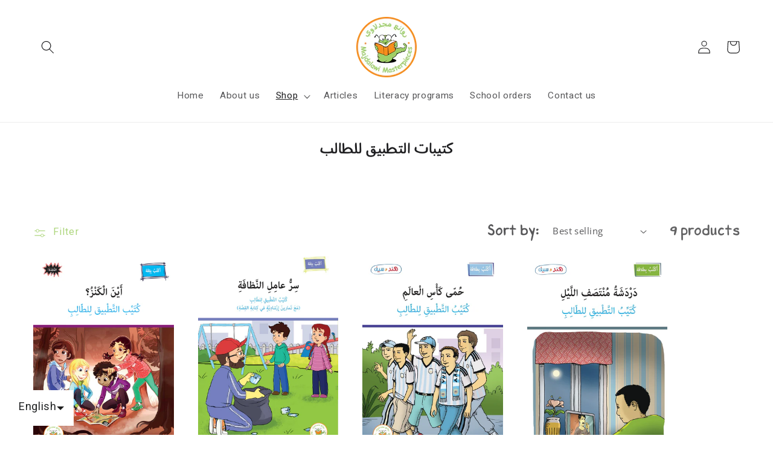

--- FILE ---
content_type: text/html; charset=utf-8
request_url: https://majdalawi.jo/collections/%D9%83%D8%AA%D9%8A%D8%A8%D8%A7%D8%AA-%D8%A7%D9%84%D8%AA%D8%B7%D8%A8%D9%8A%D9%82-%D9%84%D9%84%D8%B7%D8%A7%D9%84%D8%A8
body_size: 24370
content:
<!doctype html>
<html class="no-js" lang="en">
  <head>
    <meta charset="utf-8">
    <meta http-equiv="X-UA-Compatible" content="IE=edge">
    <meta name="viewport" content="width=device-width,initial-scale=1">
    <meta name="theme-color" content="">
    <link rel="canonical" href="https://majdalawi.jo/collections/%d9%83%d8%aa%d9%8a%d8%a8%d8%a7%d8%aa-%d8%a7%d9%84%d8%aa%d8%b7%d8%a8%d9%8a%d9%82-%d9%84%d9%84%d8%b7%d8%a7%d9%84%d8%a8">
    <link rel="preconnect" href="https://cdn.shopify.com" crossorigin><link rel="icon" type="image/png" href="//majdalawi.jo/cdn/shop/files/Icon-Majdalawi.png?crop=center&height=32&v=1678978880&width=32"><link rel="preconnect" href="https://fonts.shopifycdn.com" crossorigin><title>
      كتيبات التطبيق للطالب
 &ndash; Majdalawi-Masterpieces</title>

    
      <meta name="description" content="تمارين كتابية روعيَ فيها التنوع والاستفادة من المادة القرائية (القصة) على وجوه متعددة. كما اعتمدنا مبدأ المحاكاة في الكثير من التمارين ليحاكي الطالب المثال ويقتدي به. وتشمل هذه الأنشطة تمارين تدعم مهارات القراءة، والتعبير الكتابي، والقواعد والإملاء، والنسخ والخط">
    

    

<meta property="og:site_name" content="Majdalawi-Masterpieces">
<meta property="og:url" content="https://majdalawi.jo/collections/%d9%83%d8%aa%d9%8a%d8%a8%d8%a7%d8%aa-%d8%a7%d9%84%d8%aa%d8%b7%d8%a8%d9%8a%d9%82-%d9%84%d9%84%d8%b7%d8%a7%d9%84%d8%a8">
<meta property="og:title" content="كتيبات التطبيق للطالب">
<meta property="og:type" content="website">
<meta property="og:description" content="تمارين كتابية روعيَ فيها التنوع والاستفادة من المادة القرائية (القصة) على وجوه متعددة. كما اعتمدنا مبدأ المحاكاة في الكثير من التمارين ليحاكي الطالب المثال ويقتدي به. وتشمل هذه الأنشطة تمارين تدعم مهارات القراءة، والتعبير الكتابي، والقواعد والإملاء، والنسخ والخط"><meta property="og:image" content="http://majdalawi.jo/cdn/shop/files/Logo-Majdalawi.png?height=628&pad_color=fff&v=1678978868&width=1200">
  <meta property="og:image:secure_url" content="https://majdalawi.jo/cdn/shop/files/Logo-Majdalawi.png?height=628&pad_color=fff&v=1678978868&width=1200">
  <meta property="og:image:width" content="1200">
  <meta property="og:image:height" content="628"><meta name="twitter:site" content="@MajdalawiBooks?s=08"><meta name="twitter:card" content="summary_large_image">
<meta name="twitter:title" content="كتيبات التطبيق للطالب">
<meta name="twitter:description" content="تمارين كتابية روعيَ فيها التنوع والاستفادة من المادة القرائية (القصة) على وجوه متعددة. كما اعتمدنا مبدأ المحاكاة في الكثير من التمارين ليحاكي الطالب المثال ويقتدي به. وتشمل هذه الأنشطة تمارين تدعم مهارات القراءة، والتعبير الكتابي، والقواعد والإملاء، والنسخ والخط">


    <script src="//majdalawi.jo/cdn/shop/t/3/assets/constants.js?v=95358004781563950421681904476" defer="defer"></script>
    <script src="//majdalawi.jo/cdn/shop/t/3/assets/pubsub.js?v=2921868252632587581681904477" defer="defer"></script>
    <script src="//majdalawi.jo/cdn/shop/t/3/assets/global.js?v=127210358271191040921681904477" defer="defer"></script>
    <script>window.performance && window.performance.mark && window.performance.mark('shopify.content_for_header.start');</script><meta id="shopify-digital-wallet" name="shopify-digital-wallet" content="/73015820568/digital_wallets/dialog">
<link rel="alternate" type="application/atom+xml" title="Feed" href="/collections/%D9%83%D8%AA%D9%8A%D8%A8%D8%A7%D8%AA-%D8%A7%D9%84%D8%AA%D8%B7%D8%A8%D9%8A%D9%82-%D9%84%D9%84%D8%B7%D8%A7%D9%84%D8%A8.atom" />
<link rel="alternate" hreflang="x-default" href="https://majdalawi.jo/collections/%D9%83%D8%AA%D9%8A%D8%A8%D8%A7%D8%AA-%D8%A7%D9%84%D8%AA%D8%B7%D8%A8%D9%8A%D9%82-%D9%84%D9%84%D8%B7%D8%A7%D9%84%D8%A8">
<link rel="alternate" hreflang="en" href="https://majdalawi.jo/collections/%D9%83%D8%AA%D9%8A%D8%A8%D8%A7%D8%AA-%D8%A7%D9%84%D8%AA%D8%B7%D8%A8%D9%8A%D9%82-%D9%84%D9%84%D8%B7%D8%A7%D9%84%D8%A8">
<link rel="alternate" hreflang="ar" href="https://majdalawi.jo/ar/collections/%D9%83%D8%AA%D9%8A%D8%A8%D8%A7%D8%AA-%D8%A7%D9%84%D8%AA%D8%B7%D8%A8%D9%8A%D9%82-%D9%84%D9%84%D8%B7%D8%A7%D9%84%D8%A8">
<link rel="alternate" type="application/json+oembed" href="https://majdalawi.jo/collections/%d9%83%d8%aa%d9%8a%d8%a8%d8%a7%d8%aa-%d8%a7%d9%84%d8%aa%d8%b7%d8%a8%d9%8a%d9%82-%d9%84%d9%84%d8%b7%d8%a7%d9%84%d8%a8.oembed">
<script async="async" src="/checkouts/internal/preloads.js?locale=en-JO"></script>
<script id="shopify-features" type="application/json">{"accessToken":"8a20b1e0c09994b66e963d1679f24d2a","betas":["rich-media-storefront-analytics"],"domain":"majdalawi.jo","predictiveSearch":true,"shopId":73015820568,"locale":"en"}</script>
<script>var Shopify = Shopify || {};
Shopify.shop = "majdalawi-masterpieces.myshopify.com";
Shopify.locale = "en";
Shopify.currency = {"active":"JOD","rate":"1.0"};
Shopify.country = "JO";
Shopify.theme = {"name":"Updated copy of Ride","id":147966198040,"schema_name":"Ride","schema_version":"9.0.0","theme_store_id":1500,"role":"main"};
Shopify.theme.handle = "null";
Shopify.theme.style = {"id":null,"handle":null};
Shopify.cdnHost = "majdalawi.jo/cdn";
Shopify.routes = Shopify.routes || {};
Shopify.routes.root = "/";</script>
<script type="module">!function(o){(o.Shopify=o.Shopify||{}).modules=!0}(window);</script>
<script>!function(o){function n(){var o=[];function n(){o.push(Array.prototype.slice.apply(arguments))}return n.q=o,n}var t=o.Shopify=o.Shopify||{};t.loadFeatures=n(),t.autoloadFeatures=n()}(window);</script>
<script id="shop-js-analytics" type="application/json">{"pageType":"collection"}</script>
<script defer="defer" async type="module" src="//majdalawi.jo/cdn/shopifycloud/shop-js/modules/v2/client.init-shop-cart-sync_BN7fPSNr.en.esm.js"></script>
<script defer="defer" async type="module" src="//majdalawi.jo/cdn/shopifycloud/shop-js/modules/v2/chunk.common_Cbph3Kss.esm.js"></script>
<script defer="defer" async type="module" src="//majdalawi.jo/cdn/shopifycloud/shop-js/modules/v2/chunk.modal_DKumMAJ1.esm.js"></script>
<script type="module">
  await import("//majdalawi.jo/cdn/shopifycloud/shop-js/modules/v2/client.init-shop-cart-sync_BN7fPSNr.en.esm.js");
await import("//majdalawi.jo/cdn/shopifycloud/shop-js/modules/v2/chunk.common_Cbph3Kss.esm.js");
await import("//majdalawi.jo/cdn/shopifycloud/shop-js/modules/v2/chunk.modal_DKumMAJ1.esm.js");

  window.Shopify.SignInWithShop?.initShopCartSync?.({"fedCMEnabled":true,"windoidEnabled":true});

</script>
<script>(function() {
  var isLoaded = false;
  function asyncLoad() {
    if (isLoaded) return;
    isLoaded = true;
    var urls = ["https:\/\/cdn.langshop.app\/buckets\/app\/libs\/storefront\/sdk.js?release=2.14.7\u0026proxy_prefix=\/apps\/langshop\u0026shop=majdalawi-masterpieces.myshopify.com"];
    for (var i = 0; i < urls.length; i++) {
      var s = document.createElement('script');
      s.type = 'text/javascript';
      s.async = true;
      s.src = urls[i];
      var x = document.getElementsByTagName('script')[0];
      x.parentNode.insertBefore(s, x);
    }
  };
  if(window.attachEvent) {
    window.attachEvent('onload', asyncLoad);
  } else {
    window.addEventListener('load', asyncLoad, false);
  }
})();</script>
<script id="__st">var __st={"a":73015820568,"offset":3600,"reqid":"4066b7dd-d223-46bf-add0-c525f5d37db6-1769807589","pageurl":"majdalawi.jo\/collections\/%D9%83%D8%AA%D9%8A%D8%A8%D8%A7%D8%AA-%D8%A7%D9%84%D8%AA%D8%B7%D8%A8%D9%8A%D9%82-%D9%84%D9%84%D8%B7%D8%A7%D9%84%D8%A8","u":"091413e0e83b","p":"collection","rtyp":"collection","rid":449340342552};</script>
<script>window.ShopifyPaypalV4VisibilityTracking = true;</script>
<script id="captcha-bootstrap">!function(){'use strict';const t='contact',e='account',n='new_comment',o=[[t,t],['blogs',n],['comments',n],[t,'customer']],c=[[e,'customer_login'],[e,'guest_login'],[e,'recover_customer_password'],[e,'create_customer']],r=t=>t.map((([t,e])=>`form[action*='/${t}']:not([data-nocaptcha='true']) input[name='form_type'][value='${e}']`)).join(','),a=t=>()=>t?[...document.querySelectorAll(t)].map((t=>t.form)):[];function s(){const t=[...o],e=r(t);return a(e)}const i='password',u='form_key',d=['recaptcha-v3-token','g-recaptcha-response','h-captcha-response',i],f=()=>{try{return window.sessionStorage}catch{return}},m='__shopify_v',_=t=>t.elements[u];function p(t,e,n=!1){try{const o=window.sessionStorage,c=JSON.parse(o.getItem(e)),{data:r}=function(t){const{data:e,action:n}=t;return t[m]||n?{data:e,action:n}:{data:t,action:n}}(c);for(const[e,n]of Object.entries(r))t.elements[e]&&(t.elements[e].value=n);n&&o.removeItem(e)}catch(o){console.error('form repopulation failed',{error:o})}}const l='form_type',E='cptcha';function T(t){t.dataset[E]=!0}const w=window,h=w.document,L='Shopify',v='ce_forms',y='captcha';let A=!1;((t,e)=>{const n=(g='f06e6c50-85a8-45c8-87d0-21a2b65856fe',I='https://cdn.shopify.com/shopifycloud/storefront-forms-hcaptcha/ce_storefront_forms_captcha_hcaptcha.v1.5.2.iife.js',D={infoText:'Protected by hCaptcha',privacyText:'Privacy',termsText:'Terms'},(t,e,n)=>{const o=w[L][v],c=o.bindForm;if(c)return c(t,g,e,D).then(n);var r;o.q.push([[t,g,e,D],n]),r=I,A||(h.body.append(Object.assign(h.createElement('script'),{id:'captcha-provider',async:!0,src:r})),A=!0)});var g,I,D;w[L]=w[L]||{},w[L][v]=w[L][v]||{},w[L][v].q=[],w[L][y]=w[L][y]||{},w[L][y].protect=function(t,e){n(t,void 0,e),T(t)},Object.freeze(w[L][y]),function(t,e,n,w,h,L){const[v,y,A,g]=function(t,e,n){const i=e?o:[],u=t?c:[],d=[...i,...u],f=r(d),m=r(i),_=r(d.filter((([t,e])=>n.includes(e))));return[a(f),a(m),a(_),s()]}(w,h,L),I=t=>{const e=t.target;return e instanceof HTMLFormElement?e:e&&e.form},D=t=>v().includes(t);t.addEventListener('submit',(t=>{const e=I(t);if(!e)return;const n=D(e)&&!e.dataset.hcaptchaBound&&!e.dataset.recaptchaBound,o=_(e),c=g().includes(e)&&(!o||!o.value);(n||c)&&t.preventDefault(),c&&!n&&(function(t){try{if(!f())return;!function(t){const e=f();if(!e)return;const n=_(t);if(!n)return;const o=n.value;o&&e.removeItem(o)}(t);const e=Array.from(Array(32),(()=>Math.random().toString(36)[2])).join('');!function(t,e){_(t)||t.append(Object.assign(document.createElement('input'),{type:'hidden',name:u})),t.elements[u].value=e}(t,e),function(t,e){const n=f();if(!n)return;const o=[...t.querySelectorAll(`input[type='${i}']`)].map((({name:t})=>t)),c=[...d,...o],r={};for(const[a,s]of new FormData(t).entries())c.includes(a)||(r[a]=s);n.setItem(e,JSON.stringify({[m]:1,action:t.action,data:r}))}(t,e)}catch(e){console.error('failed to persist form',e)}}(e),e.submit())}));const S=(t,e)=>{t&&!t.dataset[E]&&(n(t,e.some((e=>e===t))),T(t))};for(const o of['focusin','change'])t.addEventListener(o,(t=>{const e=I(t);D(e)&&S(e,y())}));const B=e.get('form_key'),M=e.get(l),P=B&&M;t.addEventListener('DOMContentLoaded',(()=>{const t=y();if(P)for(const e of t)e.elements[l].value===M&&p(e,B);[...new Set([...A(),...v().filter((t=>'true'===t.dataset.shopifyCaptcha))])].forEach((e=>S(e,t)))}))}(h,new URLSearchParams(w.location.search),n,t,e,['guest_login'])})(!0,!0)}();</script>
<script integrity="sha256-4kQ18oKyAcykRKYeNunJcIwy7WH5gtpwJnB7kiuLZ1E=" data-source-attribution="shopify.loadfeatures" defer="defer" src="//majdalawi.jo/cdn/shopifycloud/storefront/assets/storefront/load_feature-a0a9edcb.js" crossorigin="anonymous"></script>
<script data-source-attribution="shopify.dynamic_checkout.dynamic.init">var Shopify=Shopify||{};Shopify.PaymentButton=Shopify.PaymentButton||{isStorefrontPortableWallets:!0,init:function(){window.Shopify.PaymentButton.init=function(){};var t=document.createElement("script");t.src="https://majdalawi.jo/cdn/shopifycloud/portable-wallets/latest/portable-wallets.en.js",t.type="module",document.head.appendChild(t)}};
</script>
<script data-source-attribution="shopify.dynamic_checkout.buyer_consent">
  function portableWalletsHideBuyerConsent(e){var t=document.getElementById("shopify-buyer-consent"),n=document.getElementById("shopify-subscription-policy-button");t&&n&&(t.classList.add("hidden"),t.setAttribute("aria-hidden","true"),n.removeEventListener("click",e))}function portableWalletsShowBuyerConsent(e){var t=document.getElementById("shopify-buyer-consent"),n=document.getElementById("shopify-subscription-policy-button");t&&n&&(t.classList.remove("hidden"),t.removeAttribute("aria-hidden"),n.addEventListener("click",e))}window.Shopify?.PaymentButton&&(window.Shopify.PaymentButton.hideBuyerConsent=portableWalletsHideBuyerConsent,window.Shopify.PaymentButton.showBuyerConsent=portableWalletsShowBuyerConsent);
</script>
<script data-source-attribution="shopify.dynamic_checkout.cart.bootstrap">document.addEventListener("DOMContentLoaded",(function(){function t(){return document.querySelector("shopify-accelerated-checkout-cart, shopify-accelerated-checkout")}if(t())Shopify.PaymentButton.init();else{new MutationObserver((function(e,n){t()&&(Shopify.PaymentButton.init(),n.disconnect())})).observe(document.body,{childList:!0,subtree:!0})}}));
</script>
<script id="sections-script" data-sections="header" defer="defer" src="//majdalawi.jo/cdn/shop/t/3/compiled_assets/scripts.js?v=326"></script>
<script>window.performance && window.performance.mark && window.performance.mark('shopify.content_for_header.end');</script>


    <style data-shopify>
      @font-face {
  font-family: "Open Sans";
  font-weight: 400;
  font-style: normal;
  font-display: swap;
  src: url("//majdalawi.jo/cdn/fonts/open_sans/opensans_n4.c32e4d4eca5273f6d4ee95ddf54b5bbb75fc9b61.woff2") format("woff2"),
       url("//majdalawi.jo/cdn/fonts/open_sans/opensans_n4.5f3406f8d94162b37bfa232b486ac93ee892406d.woff") format("woff");
}

      @font-face {
  font-family: "Open Sans";
  font-weight: 700;
  font-style: normal;
  font-display: swap;
  src: url("//majdalawi.jo/cdn/fonts/open_sans/opensans_n7.a9393be1574ea8606c68f4441806b2711d0d13e4.woff2") format("woff2"),
       url("//majdalawi.jo/cdn/fonts/open_sans/opensans_n7.7b8af34a6ebf52beb1a4c1d8c73ad6910ec2e553.woff") format("woff");
}

      @font-face {
  font-family: "Open Sans";
  font-weight: 400;
  font-style: italic;
  font-display: swap;
  src: url("//majdalawi.jo/cdn/fonts/open_sans/opensans_i4.6f1d45f7a46916cc95c694aab32ecbf7509cbf33.woff2") format("woff2"),
       url("//majdalawi.jo/cdn/fonts/open_sans/opensans_i4.4efaa52d5a57aa9a57c1556cc2b7465d18839daa.woff") format("woff");
}

      @font-face {
  font-family: "Open Sans";
  font-weight: 700;
  font-style: italic;
  font-display: swap;
  src: url("//majdalawi.jo/cdn/fonts/open_sans/opensans_i7.916ced2e2ce15f7fcd95d196601a15e7b89ee9a4.woff2") format("woff2"),
       url("//majdalawi.jo/cdn/fonts/open_sans/opensans_i7.99a9cff8c86ea65461de497ade3d515a98f8b32a.woff") format("woff");
}

      @font-face {
  font-family: Oswald;
  font-weight: 500;
  font-style: normal;
  font-display: swap;
  src: url("//majdalawi.jo/cdn/fonts/oswald/oswald_n5.8ad4910bfdb43e150746ef7aa67f3553e3abe8e2.woff2") format("woff2"),
       url("//majdalawi.jo/cdn/fonts/oswald/oswald_n5.93ee52108163c48c91111cf33b0a57021467b66e.woff") format("woff");
}


      :root {
        --font-body-family: "Open Sans", sans-serif;
        --font-body-style: normal;
        --font-body-weight: 400;
        --font-body-weight-bold: 700;

        --font-heading-family: Oswald, sans-serif;
        --font-heading-style: normal;
        --font-heading-weight: 500;

        --font-body-scale: 1.1;
        --font-heading-scale: 1.0909090909090908;

        --color-base-text: 31, 31, 33;
        --color-shadow: 31, 31, 33;
        --color-base-background-1: 255, 255, 255;
        --color-base-background-2: 31, 31, 33;
        --color-base-solid-button-labels: 31, 31, 33;
        --color-base-outline-button-labels: 160, 207, 103;
        --color-base-accent-1: 160, 207, 103;
        --color-base-accent-2: 247, 142, 30;
        --payment-terms-background-color: #ffffff;

        --gradient-base-background-1: #ffffff;
        --gradient-base-background-2: #1f1f21;
        --gradient-base-accent-1: #A0CF67;
        --gradient-base-accent-2: #F78E1E;

        --media-padding: px;
        --media-border-opacity: 0.1;
        --media-border-width: 0px;
        --media-radius: 0px;
        --media-shadow-opacity: 0.4;
        --media-shadow-horizontal-offset: 4px;
        --media-shadow-vertical-offset: 4px;
        --media-shadow-blur-radius: 20px;
        --media-shadow-visible: 1;

        --page-width: 120rem;
        --page-width-margin: 0rem;

        --product-card-image-padding: 0.0rem;
        --product-card-corner-radius: 0.0rem;
        --product-card-text-alignment: center;
        --product-card-border-width: 0.0rem;
        --product-card-border-opacity: 0.1;
        --product-card-shadow-opacity: 0.0;
        --product-card-shadow-visible: 0;
        --product-card-shadow-horizontal-offset: 0.0rem;
        --product-card-shadow-vertical-offset: 0.4rem;
        --product-card-shadow-blur-radius: 0.5rem;

        --collection-card-image-padding: 0.0rem;
        --collection-card-corner-radius: 0.0rem;
        --collection-card-text-alignment: center;
        --collection-card-border-width: 0.0rem;
        --collection-card-border-opacity: 0.1;
        --collection-card-shadow-opacity: 0.0;
        --collection-card-shadow-visible: 0;
        --collection-card-shadow-horizontal-offset: 0.0rem;
        --collection-card-shadow-vertical-offset: 0.4rem;
        --collection-card-shadow-blur-radius: 0.5rem;

        --blog-card-image-padding: 0.0rem;
        --blog-card-corner-radius: 0.0rem;
        --blog-card-text-alignment: center;
        --blog-card-border-width: 0.0rem;
        --blog-card-border-opacity: 0.1;
        --blog-card-shadow-opacity: 0.0;
        --blog-card-shadow-visible: 0;
        --blog-card-shadow-horizontal-offset: 0.0rem;
        --blog-card-shadow-vertical-offset: 0.4rem;
        --blog-card-shadow-blur-radius: 0.5rem;

        --badge-corner-radius: 4.0rem;

        --popup-border-width: 0px;
        --popup-border-opacity: 0.1;
        --popup-corner-radius: 0px;
        --popup-shadow-opacity: 0.0;
        --popup-shadow-horizontal-offset: 0px;
        --popup-shadow-vertical-offset: 4px;
        --popup-shadow-blur-radius: 5px;

        --drawer-border-width: 1px;
        --drawer-border-opacity: 0.1;
        --drawer-shadow-opacity: 0.0;
        --drawer-shadow-horizontal-offset: 0px;
        --drawer-shadow-vertical-offset: 4px;
        --drawer-shadow-blur-radius: 5px;

        --spacing-sections-desktop: 60px;
        --spacing-sections-mobile: 42px;

        --grid-desktop-vertical-spacing: 40px;
        --grid-desktop-horizontal-spacing: 40px;
        --grid-mobile-vertical-spacing: 20px;
        --grid-mobile-horizontal-spacing: 20px;

        --text-boxes-border-opacity: 0.1;
        --text-boxes-border-width: 0px;
        --text-boxes-radius: 0px;
        --text-boxes-shadow-opacity: 0.1;
        --text-boxes-shadow-visible: 1;
        --text-boxes-shadow-horizontal-offset: 4px;
        --text-boxes-shadow-vertical-offset: 4px;
        --text-boxes-shadow-blur-radius: 20px;

        --buttons-radius: 40px;
        --buttons-radius-outset: 41px;
        --buttons-border-width: 1px;
        --buttons-border-opacity: 1.0;
        --buttons-shadow-opacity: 0.0;
        --buttons-shadow-visible: 0;
        --buttons-shadow-horizontal-offset: 0px;
        --buttons-shadow-vertical-offset: 4px;
        --buttons-shadow-blur-radius: 5px;
        --buttons-border-offset: 0.3px;

        --inputs-radius: 40px;
        --inputs-border-width: 1px;
        --inputs-border-opacity: 0.55;
        --inputs-shadow-opacity: 0.0;
        --inputs-shadow-horizontal-offset: 0px;
        --inputs-margin-offset: 0px;
        --inputs-shadow-vertical-offset: 4px;
        --inputs-shadow-blur-radius: 5px;
        --inputs-radius-outset: 41px;

        --variant-pills-radius: 40px;
        --variant-pills-border-width: 1px;
        --variant-pills-border-opacity: 0.55;
        --variant-pills-shadow-opacity: 0.0;
        --variant-pills-shadow-horizontal-offset: 0px;
        --variant-pills-shadow-vertical-offset: 4px;
        --variant-pills-shadow-blur-radius: 5px;
      }

      *,
      *::before,
      *::after {
        box-sizing: inherit;
      }

      html {
        box-sizing: border-box;
        font-size: calc(var(--font-body-scale) * 62.5%);
        height: 100%;
      }

      body {
        display: grid;
        grid-template-rows: auto auto 1fr auto;
        grid-template-columns: 100%;
        min-height: 100%;
        margin: 0;
        font-size: 1.5rem;
        letter-spacing: 0.06rem;
        line-height: calc(1 + 0.8 / var(--font-body-scale));
        font-family: var(--font-body-family);
        font-style: var(--font-body-style);
        font-weight: var(--font-body-weight);
      }

      @media screen and (min-width: 750px) {
        body {
          font-size: 1.6rem;
        }
      }
    </style>

    <link href="//majdalawi.jo/cdn/shop/t/3/assets/base.css?v=140624990073879848751681904476" rel="stylesheet" type="text/css" media="all" />
<link rel="preload" as="font" href="//majdalawi.jo/cdn/fonts/open_sans/opensans_n4.c32e4d4eca5273f6d4ee95ddf54b5bbb75fc9b61.woff2" type="font/woff2" crossorigin><link rel="preload" as="font" href="//majdalawi.jo/cdn/fonts/oswald/oswald_n5.8ad4910bfdb43e150746ef7aa67f3553e3abe8e2.woff2" type="font/woff2" crossorigin><link rel="stylesheet" href="//majdalawi.jo/cdn/shop/t/3/assets/component-predictive-search.css?v=85913294783299393391681904476" media="print" onload="this.media='all'"><script>document.documentElement.className = document.documentElement.className.replace('no-js', 'js');
    if (Shopify.designMode) {
      document.documentElement.classList.add('shopify-design-mode');
    }
    </script>
  <!-- BEGIN app block: shopify://apps/rt-google-fonts-custom-fonts/blocks/app-embed/2caf2c68-0038-455e-b0b9-066a7c2ad923 --><link rel="preload" as="font" href="https://cdn.shopify.com/s/files/1/0730/1582/0568/t/2/assets/9cc3138c37564cf0.woff?v=1681903306" type="font/woff" crossorigin><link rel="preload" as="style" href="https://fonts.googleapis.com/css2?family=Vazirmatn:ital,wght@0,400&display=swap">
            <link rel="stylesheet" href="https://fonts.googleapis.com/css2?family=Vazirmatn:ital,wght@0,400&display=swap"><link rel="preconnect" href="https://fonts.gstatic.com" crossorigin><style id="rafp-stylesheet">@font-face{
            font-family:"Font-1681902307415";
            src:url("https:\/\/cdn.shopify.com\/s\/files\/1\/0730\/1582\/0568\/t\/2\/assets\/9cc3138c37564cf0.woff?v=1681903306");
            font-display:swap;
          }h1,h2,h3,h4,h5,h6,blockquote,#shopify-section-template--18677643706648__rich-text DIV.isolate DIV.rich-text.content-container.color-background-1.gradient.rich-text--full-width.content-container--full-width.section-template--18677643706648__rich-text-padding DIV.rich-text__wrapper.rich-text__wrapper--center.page-width DIV.rich-text__blocks.center H2.rich-text__heading.rte.inline-richtext.h2 P,#shopify-section-template--18677643641112__b5052825-b6f2-47db-aba0-17734cbe59ef DIV.isolate DIV.rich-text.content-container.color-background-1.gradient.rich-text--full-width.content-container--full-width.section-template--18677643641112__b5052825-b6f2-47db-aba0-17734cbe59ef-padding DIV.rich-text__wrapper.rich-text__wrapper--center.page-width DIV.rich-text__blocks.center H2.rich-text__heading.rte.inline-richtext.h2 P {font-family:"Font-1681902307415"!important;font-size:30px!important;line-height:1.2em!important;letter-spacing:0px!important;text-transform:none!important;text-align:center!important;}body,p,li,a {font-family:"Vazirmatn"!important;font-weight:400!important;
        font-style:normal!important;}@media screen and (max-width: 749px) {h1,h2,h3,h4,h5,h6,blockquote,#shopify-section-template--18677643706648__rich-text DIV.isolate DIV.rich-text.content-container.color-background-1.gradient.rich-text--full-width.content-container--full-width.section-template--18677643706648__rich-text-padding DIV.rich-text__wrapper.rich-text__wrapper--center.page-width DIV.rich-text__blocks.center H2.rich-text__heading.rte.inline-richtext.h2 P,#shopify-section-template--18677643641112__b5052825-b6f2-47db-aba0-17734cbe59ef DIV.isolate DIV.rich-text.content-container.color-background-1.gradient.rich-text--full-width.content-container--full-width.section-template--18677643641112__b5052825-b6f2-47db-aba0-17734cbe59ef-padding DIV.rich-text__wrapper.rich-text__wrapper--center.page-width DIV.rich-text__blocks.center H2.rich-text__heading.rte.inline-richtext.h2 P {font-size:22px!important;}body,p,li,a {}}
    </style>
<!-- END app block --><script src="https://cdn.shopify.com/extensions/9829290c-2b6c-4517-a42f-0d6eacabb442/1.1.0/assets/font.js" type="text/javascript" defer="defer"></script>
<link href="https://cdn.shopify.com/extensions/9829290c-2b6c-4517-a42f-0d6eacabb442/1.1.0/assets/font.css" rel="stylesheet" type="text/css" media="all">
<link href="https://monorail-edge.shopifysvc.com" rel="dns-prefetch">
<script>(function(){if ("sendBeacon" in navigator && "performance" in window) {try {var session_token_from_headers = performance.getEntriesByType('navigation')[0].serverTiming.find(x => x.name == '_s').description;} catch {var session_token_from_headers = undefined;}var session_cookie_matches = document.cookie.match(/_shopify_s=([^;]*)/);var session_token_from_cookie = session_cookie_matches && session_cookie_matches.length === 2 ? session_cookie_matches[1] : "";var session_token = session_token_from_headers || session_token_from_cookie || "";function handle_abandonment_event(e) {var entries = performance.getEntries().filter(function(entry) {return /monorail-edge.shopifysvc.com/.test(entry.name);});if (!window.abandonment_tracked && entries.length === 0) {window.abandonment_tracked = true;var currentMs = Date.now();var navigation_start = performance.timing.navigationStart;var payload = {shop_id: 73015820568,url: window.location.href,navigation_start,duration: currentMs - navigation_start,session_token,page_type: "collection"};window.navigator.sendBeacon("https://monorail-edge.shopifysvc.com/v1/produce", JSON.stringify({schema_id: "online_store_buyer_site_abandonment/1.1",payload: payload,metadata: {event_created_at_ms: currentMs,event_sent_at_ms: currentMs}}));}}window.addEventListener('pagehide', handle_abandonment_event);}}());</script>
<script id="web-pixels-manager-setup">(function e(e,d,r,n,o){if(void 0===o&&(o={}),!Boolean(null===(a=null===(i=window.Shopify)||void 0===i?void 0:i.analytics)||void 0===a?void 0:a.replayQueue)){var i,a;window.Shopify=window.Shopify||{};var t=window.Shopify;t.analytics=t.analytics||{};var s=t.analytics;s.replayQueue=[],s.publish=function(e,d,r){return s.replayQueue.push([e,d,r]),!0};try{self.performance.mark("wpm:start")}catch(e){}var l=function(){var e={modern:/Edge?\/(1{2}[4-9]|1[2-9]\d|[2-9]\d{2}|\d{4,})\.\d+(\.\d+|)|Firefox\/(1{2}[4-9]|1[2-9]\d|[2-9]\d{2}|\d{4,})\.\d+(\.\d+|)|Chrom(ium|e)\/(9{2}|\d{3,})\.\d+(\.\d+|)|(Maci|X1{2}).+ Version\/(15\.\d+|(1[6-9]|[2-9]\d|\d{3,})\.\d+)([,.]\d+|)( \(\w+\)|)( Mobile\/\w+|) Safari\/|Chrome.+OPR\/(9{2}|\d{3,})\.\d+\.\d+|(CPU[ +]OS|iPhone[ +]OS|CPU[ +]iPhone|CPU IPhone OS|CPU iPad OS)[ +]+(15[._]\d+|(1[6-9]|[2-9]\d|\d{3,})[._]\d+)([._]\d+|)|Android:?[ /-](13[3-9]|1[4-9]\d|[2-9]\d{2}|\d{4,})(\.\d+|)(\.\d+|)|Android.+Firefox\/(13[5-9]|1[4-9]\d|[2-9]\d{2}|\d{4,})\.\d+(\.\d+|)|Android.+Chrom(ium|e)\/(13[3-9]|1[4-9]\d|[2-9]\d{2}|\d{4,})\.\d+(\.\d+|)|SamsungBrowser\/([2-9]\d|\d{3,})\.\d+/,legacy:/Edge?\/(1[6-9]|[2-9]\d|\d{3,})\.\d+(\.\d+|)|Firefox\/(5[4-9]|[6-9]\d|\d{3,})\.\d+(\.\d+|)|Chrom(ium|e)\/(5[1-9]|[6-9]\d|\d{3,})\.\d+(\.\d+|)([\d.]+$|.*Safari\/(?![\d.]+ Edge\/[\d.]+$))|(Maci|X1{2}).+ Version\/(10\.\d+|(1[1-9]|[2-9]\d|\d{3,})\.\d+)([,.]\d+|)( \(\w+\)|)( Mobile\/\w+|) Safari\/|Chrome.+OPR\/(3[89]|[4-9]\d|\d{3,})\.\d+\.\d+|(CPU[ +]OS|iPhone[ +]OS|CPU[ +]iPhone|CPU IPhone OS|CPU iPad OS)[ +]+(10[._]\d+|(1[1-9]|[2-9]\d|\d{3,})[._]\d+)([._]\d+|)|Android:?[ /-](13[3-9]|1[4-9]\d|[2-9]\d{2}|\d{4,})(\.\d+|)(\.\d+|)|Mobile Safari.+OPR\/([89]\d|\d{3,})\.\d+\.\d+|Android.+Firefox\/(13[5-9]|1[4-9]\d|[2-9]\d{2}|\d{4,})\.\d+(\.\d+|)|Android.+Chrom(ium|e)\/(13[3-9]|1[4-9]\d|[2-9]\d{2}|\d{4,})\.\d+(\.\d+|)|Android.+(UC? ?Browser|UCWEB|U3)[ /]?(15\.([5-9]|\d{2,})|(1[6-9]|[2-9]\d|\d{3,})\.\d+)\.\d+|SamsungBrowser\/(5\.\d+|([6-9]|\d{2,})\.\d+)|Android.+MQ{2}Browser\/(14(\.(9|\d{2,})|)|(1[5-9]|[2-9]\d|\d{3,})(\.\d+|))(\.\d+|)|K[Aa][Ii]OS\/(3\.\d+|([4-9]|\d{2,})\.\d+)(\.\d+|)/},d=e.modern,r=e.legacy,n=navigator.userAgent;return n.match(d)?"modern":n.match(r)?"legacy":"unknown"}(),u="modern"===l?"modern":"legacy",c=(null!=n?n:{modern:"",legacy:""})[u],f=function(e){return[e.baseUrl,"/wpm","/b",e.hashVersion,"modern"===e.buildTarget?"m":"l",".js"].join("")}({baseUrl:d,hashVersion:r,buildTarget:u}),m=function(e){var d=e.version,r=e.bundleTarget,n=e.surface,o=e.pageUrl,i=e.monorailEndpoint;return{emit:function(e){var a=e.status,t=e.errorMsg,s=(new Date).getTime(),l=JSON.stringify({metadata:{event_sent_at_ms:s},events:[{schema_id:"web_pixels_manager_load/3.1",payload:{version:d,bundle_target:r,page_url:o,status:a,surface:n,error_msg:t},metadata:{event_created_at_ms:s}}]});if(!i)return console&&console.warn&&console.warn("[Web Pixels Manager] No Monorail endpoint provided, skipping logging."),!1;try{return self.navigator.sendBeacon.bind(self.navigator)(i,l)}catch(e){}var u=new XMLHttpRequest;try{return u.open("POST",i,!0),u.setRequestHeader("Content-Type","text/plain"),u.send(l),!0}catch(e){return console&&console.warn&&console.warn("[Web Pixels Manager] Got an unhandled error while logging to Monorail."),!1}}}}({version:r,bundleTarget:l,surface:e.surface,pageUrl:self.location.href,monorailEndpoint:e.monorailEndpoint});try{o.browserTarget=l,function(e){var d=e.src,r=e.async,n=void 0===r||r,o=e.onload,i=e.onerror,a=e.sri,t=e.scriptDataAttributes,s=void 0===t?{}:t,l=document.createElement("script"),u=document.querySelector("head"),c=document.querySelector("body");if(l.async=n,l.src=d,a&&(l.integrity=a,l.crossOrigin="anonymous"),s)for(var f in s)if(Object.prototype.hasOwnProperty.call(s,f))try{l.dataset[f]=s[f]}catch(e){}if(o&&l.addEventListener("load",o),i&&l.addEventListener("error",i),u)u.appendChild(l);else{if(!c)throw new Error("Did not find a head or body element to append the script");c.appendChild(l)}}({src:f,async:!0,onload:function(){if(!function(){var e,d;return Boolean(null===(d=null===(e=window.Shopify)||void 0===e?void 0:e.analytics)||void 0===d?void 0:d.initialized)}()){var d=window.webPixelsManager.init(e)||void 0;if(d){var r=window.Shopify.analytics;r.replayQueue.forEach((function(e){var r=e[0],n=e[1],o=e[2];d.publishCustomEvent(r,n,o)})),r.replayQueue=[],r.publish=d.publishCustomEvent,r.visitor=d.visitor,r.initialized=!0}}},onerror:function(){return m.emit({status:"failed",errorMsg:"".concat(f," has failed to load")})},sri:function(e){var d=/^sha384-[A-Za-z0-9+/=]+$/;return"string"==typeof e&&d.test(e)}(c)?c:"",scriptDataAttributes:o}),m.emit({status:"loading"})}catch(e){m.emit({status:"failed",errorMsg:(null==e?void 0:e.message)||"Unknown error"})}}})({shopId: 73015820568,storefrontBaseUrl: "https://majdalawi.jo",extensionsBaseUrl: "https://extensions.shopifycdn.com/cdn/shopifycloud/web-pixels-manager",monorailEndpoint: "https://monorail-edge.shopifysvc.com/unstable/produce_batch",surface: "storefront-renderer",enabledBetaFlags: ["2dca8a86"],webPixelsConfigList: [{"id":"shopify-app-pixel","configuration":"{}","eventPayloadVersion":"v1","runtimeContext":"STRICT","scriptVersion":"0450","apiClientId":"shopify-pixel","type":"APP","privacyPurposes":["ANALYTICS","MARKETING"]},{"id":"shopify-custom-pixel","eventPayloadVersion":"v1","runtimeContext":"LAX","scriptVersion":"0450","apiClientId":"shopify-pixel","type":"CUSTOM","privacyPurposes":["ANALYTICS","MARKETING"]}],isMerchantRequest: false,initData: {"shop":{"name":"Majdalawi-Masterpieces","paymentSettings":{"currencyCode":"JOD"},"myshopifyDomain":"majdalawi-masterpieces.myshopify.com","countryCode":"JO","storefrontUrl":"https:\/\/majdalawi.jo"},"customer":null,"cart":null,"checkout":null,"productVariants":[],"purchasingCompany":null},},"https://majdalawi.jo/cdn","1d2a099fw23dfb22ep557258f5m7a2edbae",{"modern":"","legacy":""},{"shopId":"73015820568","storefrontBaseUrl":"https:\/\/majdalawi.jo","extensionBaseUrl":"https:\/\/extensions.shopifycdn.com\/cdn\/shopifycloud\/web-pixels-manager","surface":"storefront-renderer","enabledBetaFlags":"[\"2dca8a86\"]","isMerchantRequest":"false","hashVersion":"1d2a099fw23dfb22ep557258f5m7a2edbae","publish":"custom","events":"[[\"page_viewed\",{}],[\"collection_viewed\",{\"collection\":{\"id\":\"449340342552\",\"title\":\"كتيبات التطبيق للطالب\",\"productVariants\":[{\"price\":{\"amount\":1.5,\"currencyCode\":\"JOD\"},\"product\":{\"title\":\"كُتيّب التَّطبيق - أين الكنز\",\"vendor\":\"Majdalawi-Masterpieces\",\"id\":\"8382694293784\",\"untranslatedTitle\":\"كُتيّب التَّطبيق - أين الكنز\",\"url\":\"\/products\/%D9%83%D8%AA%D9%8A%D8%A8-%D8%A7%D9%84%D8%AA%D8%B7%D8%A8%D9%8A%D9%82-%D8%A3%D9%8A%D9%86-%D8%A7%D9%84%D9%83%D9%86%D8%B2\",\"type\":\"Book\"},\"id\":\"45489843470616\",\"image\":{\"src\":\"\/\/majdalawi.jo\/cdn\/shop\/files\/booklet-o-Treasure-JO2-2.jpg?v=1686656209\"},\"sku\":\"\",\"title\":\"Default Title\",\"untranslatedTitle\":\"Default Title\"},{\"price\":{\"amount\":1.5,\"currencyCode\":\"JOD\"},\"product\":{\"title\":\"كُتيّب التَّطبيق - سر عامل النظافة\",\"vendor\":\"Majdalawi-Masterpieces\",\"id\":\"9886578868504\",\"untranslatedTitle\":\"كُتيّب التَّطبيق - سر عامل النظافة\",\"url\":\"\/products\/%D9%83%D9%8F%D8%AA%D9%8A%D9%91%D8%A8-%D8%A7%D9%84%D8%AA%D9%8E%D9%91%D8%B7%D8%A8%D9%8A%D9%82-%D8%B3%D8%B1-%D8%B9%D8%A7%D9%85%D9%84-%D8%A7%D9%84%D9%86%D8%B8%D8%A7%D9%81%D8%A9\",\"type\":\"Book\"},\"id\":\"50693181276440\",\"image\":{\"src\":\"\/\/majdalawi.jo\/cdn\/shop\/files\/2025.jpg?v=1758697652\"},\"sku\":null,\"title\":\"Default Title\",\"untranslatedTitle\":\"Default Title\"},{\"price\":{\"amount\":1.5,\"currencyCode\":\"JOD\"},\"product\":{\"title\":\"كُتيّب التَّطبيق - حُمّى كأس العالم\",\"vendor\":\"Majdalawi-Masterpieces\",\"id\":\"9495418110232\",\"untranslatedTitle\":\"كُتيّب التَّطبيق - حُمّى كأس العالم\",\"url\":\"\/products\/%D9%83%D8%AA%D9%8A%D8%A8-%D8%A7%D9%84%D8%AA%D8%B7%D8%A8%D9%8A%D9%82-%D8%AD%D9%8F%D9%85%D9%91%D9%89-%D9%83%D8%A3%D8%B3-%D8%A7%D9%84%D8%B9%D8%A7%D9%84%D9%85\",\"type\":\"Book\"},\"id\":\"49136410034456\",\"image\":{\"src\":\"\/\/majdalawi.jo\/cdn\/shop\/files\/ae2ae763b808436bd5f06dcba017d9b6_c1255bac-67bf-4ad5-9cec-1f50735590be.jpg?v=1726740335\"},\"sku\":\"\",\"title\":\"Default Title\",\"untranslatedTitle\":\"Default Title\"},{\"price\":{\"amount\":1.5,\"currencyCode\":\"JOD\"},\"product\":{\"title\":\"كُتيّب التَّطبيق - دردشة منتصف الليل\",\"vendor\":\"Majdalawi-Masterpieces\",\"id\":\"9495418831128\",\"untranslatedTitle\":\"كُتيّب التَّطبيق - دردشة منتصف الليل\",\"url\":\"\/products\/%D9%83%D8%AA%D9%8A%D8%A8-%D8%A7%D9%84%D8%AA%D8%B7%D8%A8%D9%8A%D9%82-%D8%AF%D8%B1%D8%AF%D8%B4%D8%A9-%D9%85%D9%86%D8%AA%D8%B5%D9%81-%D8%A7%D9%84%D9%84%D9%8A%D9%84\",\"type\":\"Book\"},\"id\":\"49136417472792\",\"image\":{\"src\":\"\/\/majdalawi.jo\/cdn\/shop\/files\/190924.jpg?v=1726740611\"},\"sku\":\"\",\"title\":\"Default Title\",\"untranslatedTitle\":\"Default Title\"},{\"price\":{\"amount\":1.5,\"currencyCode\":\"JOD\"},\"product\":{\"title\":\"كُتيّب التَّطبيق - العازفة الصغيرة\",\"vendor\":\"Majdalawi-Masterpieces\",\"id\":\"8382676599064\",\"untranslatedTitle\":\"كُتيّب التَّطبيق - العازفة الصغيرة\",\"url\":\"\/products\/%D9%83%D8%AA%D9%8A%D8%A8-%D8%A7%D9%84%D8%AA%D8%B7%D8%A8%D9%8A%D9%82-%D8%A7%D9%84%D8%B9%D8%A7%D8%B2%D9%81%D8%A9-%D8%A7%D9%84%D8%B5%D8%BA%D9%8A%D8%B1%D8%A9\",\"type\":\"Book\"},\"id\":\"45489724883224\",\"image\":{\"src\":\"\/\/majdalawi.jo\/cdn\/shop\/files\/dfc3f51870106fa9cfacb2adaac9310d.jpg?v=1686654554\"},\"sku\":\"\",\"title\":\"Default Title\",\"untranslatedTitle\":\"Default Title\"},{\"price\":{\"amount\":1.5,\"currencyCode\":\"JOD\"},\"product\":{\"title\":\"كُتيّب التَّطبيق - من الفجر إلى الغروب مع طيور غابة الخروب\",\"vendor\":\"Majdalawi-Masterpieces\",\"id\":\"8542252859672\",\"untranslatedTitle\":\"كُتيّب التَّطبيق - من الفجر إلى الغروب مع طيور غابة الخروب\",\"url\":\"\/products\/%D9%83%D8%AA%D9%8A%D8%A8-%D8%A7%D9%84%D8%AA%D8%B7%D8%A8%D9%8A%D9%82-%D9%85%D9%86-%D8%A7%D9%84%D9%81%D8%AC%D8%B1-%D8%A5%D9%84%D9%89-%D8%A7%D9%84%D8%BA%D8%B1%D9%88%D8%A8-%D9%85%D8%B9-%D8%B7%D9%8A%D9%88%D8%B1-%D8%BA%D8%A7%D8%A8%D8%A9-%D8%A7%D9%84%D8%AE%D8%B1%D9%88%D8%A8\",\"type\":\"Book\"},\"id\":\"46264276615448\",\"image\":{\"src\":\"\/\/majdalawi.jo\/cdn\/shop\/files\/booklet-o-__page-0001.jpg?v=1738498253\"},\"sku\":\"\",\"title\":\"Default Title\",\"untranslatedTitle\":\"Default Title\"},{\"price\":{\"amount\":1.5,\"currencyCode\":\"JOD\"},\"product\":{\"title\":\"كُتيّب التَّطبيق - الأقوى في الصف\",\"vendor\":\"Majdalawi-Masterpieces\",\"id\":\"8382695964952\",\"untranslatedTitle\":\"كُتيّب التَّطبيق - الأقوى في الصف\",\"url\":\"\/products\/%D9%83%D8%AA%D9%8A%D8%A8-%D8%A7%D9%84%D8%AA%D8%B7%D8%A8%D9%8A%D9%82-%D8%A7%D9%84%D8%A3%D9%82%D9%88%D9%89-%D9%81%D9%8A-%D8%A7%D9%84%D8%B5%D9%81\",\"type\":\"Book\"},\"id\":\"45489854120216\",\"image\":{\"src\":\"\/\/majdalawi.jo\/cdn\/shop\/files\/booklet-o-strongestinclass-JO-2.jpg?v=1686656410\"},\"sku\":\"\",\"title\":\"Default Title\",\"untranslatedTitle\":\"Default Title\"},{\"price\":{\"amount\":1.5,\"currencyCode\":\"JOD\"},\"product\":{\"title\":\"كُتيّب التَّطبيق - صورة عائلية\",\"vendor\":\"Majdalawi-Masterpieces\",\"id\":\"8382692229400\",\"untranslatedTitle\":\"كُتيّب التَّطبيق - صورة عائلية\",\"url\":\"\/products\/%D9%83%D8%AA%D9%8A%D8%A8-%D8%A7%D9%84%D8%AA%D8%B7%D8%A8%D9%8A%D9%82-%D8%B5%D9%88%D8%B1%D8%A9-%D8%B9%D8%A7%D8%A6%D9%84%D9%8A%D8%A9\",\"type\":\"Book\"},\"id\":\"45489825906968\",\"image\":{\"src\":\"\/\/majdalawi.jo\/cdn\/shop\/files\/8ae2790c96c8510131a8624f9bb6339b_d0c4bde0-5486-4ee0-9a36-80e8c278a92b.jpg?v=1726745247\"},\"sku\":\"\",\"title\":\"Default Title\",\"untranslatedTitle\":\"Default Title\"},{\"price\":{\"amount\":1.5,\"currencyCode\":\"JOD\"},\"product\":{\"title\":\"كُتيّب التَّطبيق - النقود\",\"vendor\":\"Majdalawi-Masterpieces\",\"id\":\"8382687084824\",\"untranslatedTitle\":\"كُتيّب التَّطبيق - النقود\",\"url\":\"\/products\/%D9%83%D8%AA%D9%8A%D8%A8-%D8%A7%D9%84%D8%AA%D8%B7%D8%A8%D9%8A%D9%82-%D8%A7%D9%84%D9%86%D9%82%D9%88%D8%AF\",\"type\":\"Book\"},\"id\":\"45489797267736\",\"image\":{\"src\":\"\/\/majdalawi.jo\/cdn\/shop\/files\/booklet-o-_-JO22.jpg?v=1686655481\"},\"sku\":\"\",\"title\":\"Default Title\",\"untranslatedTitle\":\"Default Title\"}]}}]]"});</script><script>
  window.ShopifyAnalytics = window.ShopifyAnalytics || {};
  window.ShopifyAnalytics.meta = window.ShopifyAnalytics.meta || {};
  window.ShopifyAnalytics.meta.currency = 'JOD';
  var meta = {"products":[{"id":8382694293784,"gid":"gid:\/\/shopify\/Product\/8382694293784","vendor":"Majdalawi-Masterpieces","type":"Book","handle":"كتيب-التطبيق-أين-الكنز","variants":[{"id":45489843470616,"price":150,"name":"كُتيّب التَّطبيق - أين الكنز","public_title":null,"sku":""}],"remote":false},{"id":9886578868504,"gid":"gid:\/\/shopify\/Product\/9886578868504","vendor":"Majdalawi-Masterpieces","type":"Book","handle":"كُتيّب-التَّطبيق-سر-عامل-النظافة","variants":[{"id":50693181276440,"price":150,"name":"كُتيّب التَّطبيق - سر عامل النظافة","public_title":null,"sku":null}],"remote":false},{"id":9495418110232,"gid":"gid:\/\/shopify\/Product\/9495418110232","vendor":"Majdalawi-Masterpieces","type":"Book","handle":"كتيب-التطبيق-حُمّى-كأس-العالم","variants":[{"id":49136410034456,"price":150,"name":"كُتيّب التَّطبيق - حُمّى كأس العالم","public_title":null,"sku":""}],"remote":false},{"id":9495418831128,"gid":"gid:\/\/shopify\/Product\/9495418831128","vendor":"Majdalawi-Masterpieces","type":"Book","handle":"كتيب-التطبيق-دردشة-منتصف-الليل","variants":[{"id":49136417472792,"price":150,"name":"كُتيّب التَّطبيق - دردشة منتصف الليل","public_title":null,"sku":""}],"remote":false},{"id":8382676599064,"gid":"gid:\/\/shopify\/Product\/8382676599064","vendor":"Majdalawi-Masterpieces","type":"Book","handle":"كتيب-التطبيق-العازفة-الصغيرة","variants":[{"id":45489724883224,"price":150,"name":"كُتيّب التَّطبيق - العازفة الصغيرة","public_title":null,"sku":""}],"remote":false},{"id":8542252859672,"gid":"gid:\/\/shopify\/Product\/8542252859672","vendor":"Majdalawi-Masterpieces","type":"Book","handle":"كتيب-التطبيق-من-الفجر-إلى-الغروب-مع-طيور-غابة-الخروب","variants":[{"id":46264276615448,"price":150,"name":"كُتيّب التَّطبيق - من الفجر إلى الغروب مع طيور غابة الخروب","public_title":null,"sku":""}],"remote":false},{"id":8382695964952,"gid":"gid:\/\/shopify\/Product\/8382695964952","vendor":"Majdalawi-Masterpieces","type":"Book","handle":"كتيب-التطبيق-الأقوى-في-الصف","variants":[{"id":45489854120216,"price":150,"name":"كُتيّب التَّطبيق - الأقوى في الصف","public_title":null,"sku":""}],"remote":false},{"id":8382692229400,"gid":"gid:\/\/shopify\/Product\/8382692229400","vendor":"Majdalawi-Masterpieces","type":"Book","handle":"كتيب-التطبيق-صورة-عائلية","variants":[{"id":45489825906968,"price":150,"name":"كُتيّب التَّطبيق - صورة عائلية","public_title":null,"sku":""}],"remote":false},{"id":8382687084824,"gid":"gid:\/\/shopify\/Product\/8382687084824","vendor":"Majdalawi-Masterpieces","type":"Book","handle":"كتيب-التطبيق-النقود","variants":[{"id":45489797267736,"price":150,"name":"كُتيّب التَّطبيق - النقود","public_title":null,"sku":""}],"remote":false}],"page":{"pageType":"collection","resourceType":"collection","resourceId":449340342552,"requestId":"4066b7dd-d223-46bf-add0-c525f5d37db6-1769807589"}};
  for (var attr in meta) {
    window.ShopifyAnalytics.meta[attr] = meta[attr];
  }
</script>
<script class="analytics">
  (function () {
    var customDocumentWrite = function(content) {
      var jquery = null;

      if (window.jQuery) {
        jquery = window.jQuery;
      } else if (window.Checkout && window.Checkout.$) {
        jquery = window.Checkout.$;
      }

      if (jquery) {
        jquery('body').append(content);
      }
    };

    var hasLoggedConversion = function(token) {
      if (token) {
        return document.cookie.indexOf('loggedConversion=' + token) !== -1;
      }
      return false;
    }

    var setCookieIfConversion = function(token) {
      if (token) {
        var twoMonthsFromNow = new Date(Date.now());
        twoMonthsFromNow.setMonth(twoMonthsFromNow.getMonth() + 2);

        document.cookie = 'loggedConversion=' + token + '; expires=' + twoMonthsFromNow;
      }
    }

    var trekkie = window.ShopifyAnalytics.lib = window.trekkie = window.trekkie || [];
    if (trekkie.integrations) {
      return;
    }
    trekkie.methods = [
      'identify',
      'page',
      'ready',
      'track',
      'trackForm',
      'trackLink'
    ];
    trekkie.factory = function(method) {
      return function() {
        var args = Array.prototype.slice.call(arguments);
        args.unshift(method);
        trekkie.push(args);
        return trekkie;
      };
    };
    for (var i = 0; i < trekkie.methods.length; i++) {
      var key = trekkie.methods[i];
      trekkie[key] = trekkie.factory(key);
    }
    trekkie.load = function(config) {
      trekkie.config = config || {};
      trekkie.config.initialDocumentCookie = document.cookie;
      var first = document.getElementsByTagName('script')[0];
      var script = document.createElement('script');
      script.type = 'text/javascript';
      script.onerror = function(e) {
        var scriptFallback = document.createElement('script');
        scriptFallback.type = 'text/javascript';
        scriptFallback.onerror = function(error) {
                var Monorail = {
      produce: function produce(monorailDomain, schemaId, payload) {
        var currentMs = new Date().getTime();
        var event = {
          schema_id: schemaId,
          payload: payload,
          metadata: {
            event_created_at_ms: currentMs,
            event_sent_at_ms: currentMs
          }
        };
        return Monorail.sendRequest("https://" + monorailDomain + "/v1/produce", JSON.stringify(event));
      },
      sendRequest: function sendRequest(endpointUrl, payload) {
        // Try the sendBeacon API
        if (window && window.navigator && typeof window.navigator.sendBeacon === 'function' && typeof window.Blob === 'function' && !Monorail.isIos12()) {
          var blobData = new window.Blob([payload], {
            type: 'text/plain'
          });

          if (window.navigator.sendBeacon(endpointUrl, blobData)) {
            return true;
          } // sendBeacon was not successful

        } // XHR beacon

        var xhr = new XMLHttpRequest();

        try {
          xhr.open('POST', endpointUrl);
          xhr.setRequestHeader('Content-Type', 'text/plain');
          xhr.send(payload);
        } catch (e) {
          console.log(e);
        }

        return false;
      },
      isIos12: function isIos12() {
        return window.navigator.userAgent.lastIndexOf('iPhone; CPU iPhone OS 12_') !== -1 || window.navigator.userAgent.lastIndexOf('iPad; CPU OS 12_') !== -1;
      }
    };
    Monorail.produce('monorail-edge.shopifysvc.com',
      'trekkie_storefront_load_errors/1.1',
      {shop_id: 73015820568,
      theme_id: 147966198040,
      app_name: "storefront",
      context_url: window.location.href,
      source_url: "//majdalawi.jo/cdn/s/trekkie.storefront.c59ea00e0474b293ae6629561379568a2d7c4bba.min.js"});

        };
        scriptFallback.async = true;
        scriptFallback.src = '//majdalawi.jo/cdn/s/trekkie.storefront.c59ea00e0474b293ae6629561379568a2d7c4bba.min.js';
        first.parentNode.insertBefore(scriptFallback, first);
      };
      script.async = true;
      script.src = '//majdalawi.jo/cdn/s/trekkie.storefront.c59ea00e0474b293ae6629561379568a2d7c4bba.min.js';
      first.parentNode.insertBefore(script, first);
    };
    trekkie.load(
      {"Trekkie":{"appName":"storefront","development":false,"defaultAttributes":{"shopId":73015820568,"isMerchantRequest":null,"themeId":147966198040,"themeCityHash":"17435188747927453657","contentLanguage":"en","currency":"JOD","eventMetadataId":"a67dac52-242b-4c67-bcef-dad30523fe67"},"isServerSideCookieWritingEnabled":true,"monorailRegion":"shop_domain","enabledBetaFlags":["65f19447","b5387b81"]},"Session Attribution":{},"S2S":{"facebookCapiEnabled":false,"source":"trekkie-storefront-renderer","apiClientId":580111}}
    );

    var loaded = false;
    trekkie.ready(function() {
      if (loaded) return;
      loaded = true;

      window.ShopifyAnalytics.lib = window.trekkie;

      var originalDocumentWrite = document.write;
      document.write = customDocumentWrite;
      try { window.ShopifyAnalytics.merchantGoogleAnalytics.call(this); } catch(error) {};
      document.write = originalDocumentWrite;

      window.ShopifyAnalytics.lib.page(null,{"pageType":"collection","resourceType":"collection","resourceId":449340342552,"requestId":"4066b7dd-d223-46bf-add0-c525f5d37db6-1769807589","shopifyEmitted":true});

      var match = window.location.pathname.match(/checkouts\/(.+)\/(thank_you|post_purchase)/)
      var token = match? match[1]: undefined;
      if (!hasLoggedConversion(token)) {
        setCookieIfConversion(token);
        window.ShopifyAnalytics.lib.track("Viewed Product Category",{"currency":"JOD","category":"Collection: كتيبات-التطبيق-للطالب","collectionName":"كتيبات-التطبيق-للطالب","collectionId":449340342552,"nonInteraction":true},undefined,undefined,{"shopifyEmitted":true});
      }
    });


        var eventsListenerScript = document.createElement('script');
        eventsListenerScript.async = true;
        eventsListenerScript.src = "//majdalawi.jo/cdn/shopifycloud/storefront/assets/shop_events_listener-3da45d37.js";
        document.getElementsByTagName('head')[0].appendChild(eventsListenerScript);

})();</script>
<script
  defer
  src="https://majdalawi.jo/cdn/shopifycloud/perf-kit/shopify-perf-kit-3.1.0.min.js"
  data-application="storefront-renderer"
  data-shop-id="73015820568"
  data-render-region="gcp-us-central1"
  data-page-type="collection"
  data-theme-instance-id="147966198040"
  data-theme-name="Ride"
  data-theme-version="9.0.0"
  data-monorail-region="shop_domain"
  data-resource-timing-sampling-rate="10"
  data-shs="true"
  data-shs-beacon="true"
  data-shs-export-with-fetch="true"
  data-shs-logs-sample-rate="1"
  data-shs-beacon-endpoint="https://majdalawi.jo/api/collect"
></script>
</head>

  <body class="gradient">
    <a class="skip-to-content-link button visually-hidden" href="#MainContent">
      Skip to content
    </a><!-- BEGIN sections: header-group -->
<div id="shopify-section-sections--18677644165400__header" class="shopify-section shopify-section-group-header-group section-header"><link rel="stylesheet" href="//majdalawi.jo/cdn/shop/t/3/assets/component-list-menu.css?v=151968516119678728991681904476" media="print" onload="this.media='all'">
<link rel="stylesheet" href="//majdalawi.jo/cdn/shop/t/3/assets/component-search.css?v=184225813856820874251681904476" media="print" onload="this.media='all'">
<link rel="stylesheet" href="//majdalawi.jo/cdn/shop/t/3/assets/component-menu-drawer.css?v=94074963897493609391681904476" media="print" onload="this.media='all'">
<link rel="stylesheet" href="//majdalawi.jo/cdn/shop/t/3/assets/component-cart-notification.css?v=108833082844665799571681904476" media="print" onload="this.media='all'">
<link rel="stylesheet" href="//majdalawi.jo/cdn/shop/t/3/assets/component-cart-items.css?v=29412722223528841861681904476" media="print" onload="this.media='all'"><link rel="stylesheet" href="//majdalawi.jo/cdn/shop/t/3/assets/component-price.css?v=65402837579211014041681904476" media="print" onload="this.media='all'">
  <link rel="stylesheet" href="//majdalawi.jo/cdn/shop/t/3/assets/component-loading-overlay.css?v=167310470843593579841681904476" media="print" onload="this.media='all'"><noscript><link href="//majdalawi.jo/cdn/shop/t/3/assets/component-list-menu.css?v=151968516119678728991681904476" rel="stylesheet" type="text/css" media="all" /></noscript>
<noscript><link href="//majdalawi.jo/cdn/shop/t/3/assets/component-search.css?v=184225813856820874251681904476" rel="stylesheet" type="text/css" media="all" /></noscript>
<noscript><link href="//majdalawi.jo/cdn/shop/t/3/assets/component-menu-drawer.css?v=94074963897493609391681904476" rel="stylesheet" type="text/css" media="all" /></noscript>
<noscript><link href="//majdalawi.jo/cdn/shop/t/3/assets/component-cart-notification.css?v=108833082844665799571681904476" rel="stylesheet" type="text/css" media="all" /></noscript>
<noscript><link href="//majdalawi.jo/cdn/shop/t/3/assets/component-cart-items.css?v=29412722223528841861681904476" rel="stylesheet" type="text/css" media="all" /></noscript>

<style>
  header-drawer {
    justify-self: start;
    margin-left: -1.2rem;
  }.scrolled-past-header .header__heading-logo-wrapper {
      width: 75%;
    }@media screen and (min-width: 990px) {
      header-drawer {
        display: none;
      }
    }.menu-drawer-container {
    display: flex;
  }

  .list-menu {
    list-style: none;
    padding: 0;
    margin: 0;
  }

  .list-menu--inline {
    display: inline-flex;
    flex-wrap: wrap;
  }

  summary.list-menu__item {
    padding-right: 2.7rem;
  }

  .list-menu__item {
    display: flex;
    align-items: center;
    line-height: calc(1 + 0.3 / var(--font-body-scale));
  }

  .list-menu__item--link {
    text-decoration: none;
    padding-bottom: 1rem;
    padding-top: 1rem;
    line-height: calc(1 + 0.8 / var(--font-body-scale));
  }

  @media screen and (min-width: 750px) {
    .list-menu__item--link {
      padding-bottom: 0.5rem;
      padding-top: 0.5rem;
    }
  }
</style><style data-shopify>.header {
    padding-top: 10px;
    padding-bottom: 10px;
  }

  .section-header {
    position: sticky; /* This is for fixing a Safari z-index issue. PR #2147 */
    margin-bottom: 0px;
  }

  @media screen and (min-width: 750px) {
    .section-header {
      margin-bottom: 0px;
    }
  }

  @media screen and (min-width: 990px) {
    .header {
      padding-top: 20px;
      padding-bottom: 20px;
    }
  }</style><script src="//majdalawi.jo/cdn/shop/t/3/assets/details-disclosure.js?v=153497636716254413831681904476" defer="defer"></script>
<script src="//majdalawi.jo/cdn/shop/t/3/assets/details-modal.js?v=4511761896672669691681904477" defer="defer"></script>
<script src="//majdalawi.jo/cdn/shop/t/3/assets/cart-notification.js?v=160453272920806432391681904476" defer="defer"></script>
<script src="//majdalawi.jo/cdn/shop/t/3/assets/search-form.js?v=113639710312857635801681904477" defer="defer"></script><svg xmlns="http://www.w3.org/2000/svg" class="hidden">
  <symbol id="icon-search" viewbox="0 0 18 19" fill="none">
    <path fill-rule="evenodd" clip-rule="evenodd" d="M11.03 11.68A5.784 5.784 0 112.85 3.5a5.784 5.784 0 018.18 8.18zm.26 1.12a6.78 6.78 0 11.72-.7l5.4 5.4a.5.5 0 11-.71.7l-5.41-5.4z" fill="currentColor"/>
  </symbol>

  <symbol id="icon-reset" class="icon icon-close"  fill="none" viewBox="0 0 18 18" stroke="currentColor">
    <circle r="8.5" cy="9" cx="9" stroke-opacity="0.2"/>
    <path d="M6.82972 6.82915L1.17193 1.17097" stroke-linecap="round" stroke-linejoin="round" transform="translate(5 5)"/>
    <path d="M1.22896 6.88502L6.77288 1.11523" stroke-linecap="round" stroke-linejoin="round" transform="translate(5 5)"/>
  </symbol>

  <symbol id="icon-close" class="icon icon-close" fill="none" viewBox="0 0 18 17">
    <path d="M.865 15.978a.5.5 0 00.707.707l7.433-7.431 7.579 7.282a.501.501 0 00.846-.37.5.5 0 00-.153-.351L9.712 8.546l7.417-7.416a.5.5 0 10-.707-.708L8.991 7.853 1.413.573a.5.5 0 10-.693.72l7.563 7.268-7.418 7.417z" fill="currentColor">
  </symbol>
</svg><sticky-header data-sticky-type="reduce-logo-size" class="header-wrapper color-background-1 gradient header-wrapper--border-bottom">
  <header class="header header--top-center header--mobile-center page-width header--has-menu"><header-drawer data-breakpoint="tablet">
        <details id="Details-menu-drawer-container" class="menu-drawer-container">
          <summary class="header__icon header__icon--menu header__icon--summary link focus-inset" aria-label="Menu">
            <span>
              <svg
  xmlns="http://www.w3.org/2000/svg"
  aria-hidden="true"
  focusable="false"
  class="icon icon-hamburger"
  fill="none"
  viewBox="0 0 18 16"
>
  <path d="M1 .5a.5.5 0 100 1h15.71a.5.5 0 000-1H1zM.5 8a.5.5 0 01.5-.5h15.71a.5.5 0 010 1H1A.5.5 0 01.5 8zm0 7a.5.5 0 01.5-.5h15.71a.5.5 0 010 1H1a.5.5 0 01-.5-.5z" fill="currentColor">
</svg>

              <svg
  xmlns="http://www.w3.org/2000/svg"
  aria-hidden="true"
  focusable="false"
  class="icon icon-close"
  fill="none"
  viewBox="0 0 18 17"
>
  <path d="M.865 15.978a.5.5 0 00.707.707l7.433-7.431 7.579 7.282a.501.501 0 00.846-.37.5.5 0 00-.153-.351L9.712 8.546l7.417-7.416a.5.5 0 10-.707-.708L8.991 7.853 1.413.573a.5.5 0 10-.693.72l7.563 7.268-7.418 7.417z" fill="currentColor">
</svg>

            </span>
          </summary>
          <div id="menu-drawer" class="gradient menu-drawer motion-reduce" tabindex="-1">
            <div class="menu-drawer__inner-container">
              <div class="menu-drawer__navigation-container">
                <nav class="menu-drawer__navigation">
                  <ul class="menu-drawer__menu has-submenu list-menu" role="list"><li><a href="/" class="menu-drawer__menu-item list-menu__item link link--text focus-inset">
                            Home
                          </a></li><li><a href="/pages/about-us" class="menu-drawer__menu-item list-menu__item link link--text focus-inset">
                            About us
                          </a></li><li><details id="Details-menu-drawer-menu-item-3">
                            <summary class="menu-drawer__menu-item list-menu__item link link--text focus-inset menu-drawer__menu-item--active">
                              Shop
                              <svg
  viewBox="0 0 14 10"
  fill="none"
  aria-hidden="true"
  focusable="false"
  class="icon icon-arrow"
  xmlns="http://www.w3.org/2000/svg"
>
  <path fill-rule="evenodd" clip-rule="evenodd" d="M8.537.808a.5.5 0 01.817-.162l4 4a.5.5 0 010 .708l-4 4a.5.5 0 11-.708-.708L11.793 5.5H1a.5.5 0 010-1h10.793L8.646 1.354a.5.5 0 01-.109-.546z" fill="currentColor">
</svg>

                              <svg aria-hidden="true" focusable="false" class="icon icon-caret" viewBox="0 0 10 6">
  <path fill-rule="evenodd" clip-rule="evenodd" d="M9.354.646a.5.5 0 00-.708 0L5 4.293 1.354.646a.5.5 0 00-.708.708l4 4a.5.5 0 00.708 0l4-4a.5.5 0 000-.708z" fill="currentColor">
</svg>

                            </summary>
                            <div id="link-shop" class="menu-drawer__submenu has-submenu gradient motion-reduce" tabindex="-1">
                              <div class="menu-drawer__inner-submenu">
                                <button class="menu-drawer__close-button link link--text focus-inset" aria-expanded="true">
                                  <svg
  viewBox="0 0 14 10"
  fill="none"
  aria-hidden="true"
  focusable="false"
  class="icon icon-arrow"
  xmlns="http://www.w3.org/2000/svg"
>
  <path fill-rule="evenodd" clip-rule="evenodd" d="M8.537.808a.5.5 0 01.817-.162l4 4a.5.5 0 010 .708l-4 4a.5.5 0 11-.708-.708L11.793 5.5H1a.5.5 0 010-1h10.793L8.646 1.354a.5.5 0 01-.109-.546z" fill="currentColor">
</svg>

                                  Shop
                                </button>
                                <ul class="menu-drawer__menu list-menu" role="list" tabindex="-1"><li><details id="Details-menu-drawer-submenu-1">
                                          <summary class="menu-drawer__menu-item link link--text list-menu__item focus-inset">
                                            0-3 Years
                                            <svg
  viewBox="0 0 14 10"
  fill="none"
  aria-hidden="true"
  focusable="false"
  class="icon icon-arrow"
  xmlns="http://www.w3.org/2000/svg"
>
  <path fill-rule="evenodd" clip-rule="evenodd" d="M8.537.808a.5.5 0 01.817-.162l4 4a.5.5 0 010 .708l-4 4a.5.5 0 11-.708-.708L11.793 5.5H1a.5.5 0 010-1h10.793L8.646 1.354a.5.5 0 01-.109-.546z" fill="currentColor">
</svg>

                                            <svg aria-hidden="true" focusable="false" class="icon icon-caret" viewBox="0 0 10 6">
  <path fill-rule="evenodd" clip-rule="evenodd" d="M9.354.646a.5.5 0 00-.708 0L5 4.293 1.354.646a.5.5 0 00-.708.708l4 4a.5.5 0 00.708 0l4-4a.5.5 0 000-.708z" fill="currentColor">
</svg>

                                          </summary>
                                          <div id="childlink-0-3-years" class="menu-drawer__submenu has-submenu gradient motion-reduce">
                                            <button class="menu-drawer__close-button link link--text focus-inset" aria-expanded="true">
                                              <svg
  viewBox="0 0 14 10"
  fill="none"
  aria-hidden="true"
  focusable="false"
  class="icon icon-arrow"
  xmlns="http://www.w3.org/2000/svg"
>
  <path fill-rule="evenodd" clip-rule="evenodd" d="M8.537.808a.5.5 0 01.817-.162l4 4a.5.5 0 010 .708l-4 4a.5.5 0 11-.708-.708L11.793 5.5H1a.5.5 0 010-1h10.793L8.646 1.354a.5.5 0 01-.109-.546z" fill="currentColor">
</svg>

                                              0-3 Years
                                            </button>
                                            <ul class="menu-drawer__menu list-menu" role="list" tabindex="-1"><li>
                                                  <a href="/collections/%D8%A5%D9%82%D8%B1%D8%A3-%D9%84%D9%8A" class="menu-drawer__menu-item link link--text list-menu__item focus-inset">
                                                    إقرأ لي
                                                  </a>
                                                </li><li>
                                                  <a href="/collections/%D8%A7%D9%83%D8%AA%D8%B4%D9%81%D9%88%D8%A7-%D9%85%D8%AA%D8%B9%D8%A9-%D8%A7%D9%84%D9%82%D8%B1%D8%A7%D8%A1%D8%A9" class="menu-drawer__menu-item link link--text list-menu__item focus-inset">
                                                    اكتشفوا متعة القراءة - م1
                                                  </a>
                                                </li><li>
                                                  <a href="/collections/%D8%A7%D9%83%D8%AA%D8%B4%D9%81%D9%88%D8%A7-%D9%85%D8%AA%D8%B9%D8%A9-%D8%A7%D9%84%D9%82%D8%B1%D8%A7%D8%A1%D8%A9-%D9%852" class="menu-drawer__menu-item link link--text list-menu__item focus-inset">
                                                    اكتشفوا متعة القراءة - م2
                                                  </a>
                                                </li><li>
                                                  <a href="/collections/%D8%A7%D9%83%D8%AA%D8%B4%D9%81%D9%88%D8%A7-%D9%85%D8%AA%D8%B9%D8%A9-%D8%A7%D9%84%D8%A7%D8%B3%D8%AA%D9%85%D8%A7%D8%B9" class="menu-drawer__menu-item link link--text list-menu__item focus-inset">
                                                    اكتشفوا متعة الاستماع - م1
                                                  </a>
                                                </li><li>
                                                  <a href="/collections/%D8%A7%D9%83%D8%AA%D8%B4%D9%81%D9%88%D8%A7-%D9%85%D8%AA%D8%B9%D8%A9-%D8%A7%D9%84%D8%A7%D8%B3%D8%AA%D9%85%D8%A7%D8%B9-%D9%852" class="menu-drawer__menu-item link link--text list-menu__item focus-inset">
                                                    اكتشفوا متعة الاستماع - م1
                                                  </a>
                                                </li><li>
                                                  <a href="/collections/%D8%A7%D9%84%D8%B7%D9%81%D9%88%D9%84%D8%A9-%D8%A7%D9%84%D9%85%D8%A8%D9%83%D8%B1%D8%A9" class="menu-drawer__menu-item link link--text list-menu__item focus-inset">
                                                    الطفولة المبكرة
                                                  </a>
                                                </li></ul>
                                          </div>
                                        </details></li><li><details id="Details-menu-drawer-submenu-2">
                                          <summary class="menu-drawer__menu-item link link--text list-menu__item focus-inset">
                                            3-6 Years
                                            <svg
  viewBox="0 0 14 10"
  fill="none"
  aria-hidden="true"
  focusable="false"
  class="icon icon-arrow"
  xmlns="http://www.w3.org/2000/svg"
>
  <path fill-rule="evenodd" clip-rule="evenodd" d="M8.537.808a.5.5 0 01.817-.162l4 4a.5.5 0 010 .708l-4 4a.5.5 0 11-.708-.708L11.793 5.5H1a.5.5 0 010-1h10.793L8.646 1.354a.5.5 0 01-.109-.546z" fill="currentColor">
</svg>

                                            <svg aria-hidden="true" focusable="false" class="icon icon-caret" viewBox="0 0 10 6">
  <path fill-rule="evenodd" clip-rule="evenodd" d="M9.354.646a.5.5 0 00-.708 0L5 4.293 1.354.646a.5.5 0 00-.708.708l4 4a.5.5 0 00.708 0l4-4a.5.5 0 000-.708z" fill="currentColor">
</svg>

                                          </summary>
                                          <div id="childlink-3-6-years" class="menu-drawer__submenu has-submenu gradient motion-reduce">
                                            <button class="menu-drawer__close-button link link--text focus-inset" aria-expanded="true">
                                              <svg
  viewBox="0 0 14 10"
  fill="none"
  aria-hidden="true"
  focusable="false"
  class="icon icon-arrow"
  xmlns="http://www.w3.org/2000/svg"
>
  <path fill-rule="evenodd" clip-rule="evenodd" d="M8.537.808a.5.5 0 01.817-.162l4 4a.5.5 0 010 .708l-4 4a.5.5 0 11-.708-.708L11.793 5.5H1a.5.5 0 010-1h10.793L8.646 1.354a.5.5 0 01-.109-.546z" fill="currentColor">
</svg>

                                              3-6 Years
                                            </button>
                                            <ul class="menu-drawer__menu list-menu" role="list" tabindex="-1"><li>
                                                  <a href="/collections/%D8%B3%D9%84%D8%B3%D9%84%D8%A9-%D8%B5%D9%86%D8%AF%D9%88%D9%82-%D8%A7%D9%84%D9%82%D8%B5%D8%B5" class="menu-drawer__menu-item link link--text list-menu__item focus-inset">
                                                    سلسلة صندوق القصص
                                                  </a>
                                                </li><li>
                                                  <a href="/collections/%D8%A7%D9%83%D8%AA%D8%B4%D9%81%D9%88%D8%A7-%D9%85%D8%AA%D8%B9%D8%A9-%D8%A7%D9%84%D8%A7%D8%B3%D8%AA%D9%85%D8%A7%D8%B9-%D9%853" class="menu-drawer__menu-item link link--text list-menu__item focus-inset">
                                                    اكتشفوا متعة الاستماع - م3
                                                  </a>
                                                </li><li>
                                                  <a href="/collections/%D8%A7%D9%83%D8%AA%D8%B4%D9%81%D9%88%D8%A7-%D9%85%D8%AA%D8%B9%D8%A9-%D8%A7%D9%84%D8%A7%D8%B3%D8%AA%D9%85%D8%A7%D8%B9-%D9%854" class="menu-drawer__menu-item link link--text list-menu__item focus-inset">
                                                    اكتشفوا متعة الاستماع - م4
                                                  </a>
                                                </li><li>
                                                  <a href="/collections/%D8%A7%D9%83%D8%AA%D8%B4%D9%81%D9%88%D8%A7-%D9%85%D8%AA%D8%B9%D8%A9-%D8%A7%D9%84%D9%82%D8%B1%D8%A7%D8%A1%D8%A9-%D9%853" class="menu-drawer__menu-item link link--text list-menu__item focus-inset">
                                                    اكتشفوا متعة القراءة - م3
                                                  </a>
                                                </li><li>
                                                  <a href="/collections/%D8%A7%D9%83%D8%AA%D8%B4%D9%81%D9%88%D8%A7-%D9%85%D8%AA%D8%B9%D8%A9-%D8%A7%D9%84%D9%82%D8%B1%D8%A7%D8%A1%D8%A9-%D9%854" class="menu-drawer__menu-item link link--text list-menu__item focus-inset">
                                                    اكتشفوا متعة القراءة - م4
                                                  </a>
                                                </li></ul>
                                          </div>
                                        </details></li><li><details id="Details-menu-drawer-submenu-3">
                                          <summary class="menu-drawer__menu-item link link--text list-menu__item focus-inset">
                                            6-9 Years
                                            <svg
  viewBox="0 0 14 10"
  fill="none"
  aria-hidden="true"
  focusable="false"
  class="icon icon-arrow"
  xmlns="http://www.w3.org/2000/svg"
>
  <path fill-rule="evenodd" clip-rule="evenodd" d="M8.537.808a.5.5 0 01.817-.162l4 4a.5.5 0 010 .708l-4 4a.5.5 0 11-.708-.708L11.793 5.5H1a.5.5 0 010-1h10.793L8.646 1.354a.5.5 0 01-.109-.546z" fill="currentColor">
</svg>

                                            <svg aria-hidden="true" focusable="false" class="icon icon-caret" viewBox="0 0 10 6">
  <path fill-rule="evenodd" clip-rule="evenodd" d="M9.354.646a.5.5 0 00-.708 0L5 4.293 1.354.646a.5.5 0 00-.708.708l4 4a.5.5 0 00.708 0l4-4a.5.5 0 000-.708z" fill="currentColor">
</svg>

                                          </summary>
                                          <div id="childlink-6-9-years" class="menu-drawer__submenu has-submenu gradient motion-reduce">
                                            <button class="menu-drawer__close-button link link--text focus-inset" aria-expanded="true">
                                              <svg
  viewBox="0 0 14 10"
  fill="none"
  aria-hidden="true"
  focusable="false"
  class="icon icon-arrow"
  xmlns="http://www.w3.org/2000/svg"
>
  <path fill-rule="evenodd" clip-rule="evenodd" d="M8.537.808a.5.5 0 01.817-.162l4 4a.5.5 0 010 .708l-4 4a.5.5 0 11-.708-.708L11.793 5.5H1a.5.5 0 010-1h10.793L8.646 1.354a.5.5 0 01-.109-.546z" fill="currentColor">
</svg>

                                              6-9 Years
                                            </button>
                                            <ul class="menu-drawer__menu list-menu" role="list" tabindex="-1"><li>
                                                  <a href="/collections/%D8%A3%D9%82%D8%B1%D8%A3-%D8%A8%D9%8A%D8%B3%D8%B1" class="menu-drawer__menu-item link link--text list-menu__item focus-inset">
                                                    أقرأ بيسر
                                                  </a>
                                                </li><li>
                                                  <a href="/collections/%D8%A3%D9%82%D8%B1%D8%A3-%D8%A8%D8%AB%D9%82%D8%A9" class="menu-drawer__menu-item link link--text list-menu__item focus-inset">
                                                    أقرأ بثقة
                                                  </a>
                                                </li></ul>
                                          </div>
                                        </details></li><li><details id="Details-menu-drawer-submenu-4">
                                          <summary class="menu-drawer__menu-item link link--text list-menu__item focus-inset">
                                            9+ Years
                                            <svg
  viewBox="0 0 14 10"
  fill="none"
  aria-hidden="true"
  focusable="false"
  class="icon icon-arrow"
  xmlns="http://www.w3.org/2000/svg"
>
  <path fill-rule="evenodd" clip-rule="evenodd" d="M8.537.808a.5.5 0 01.817-.162l4 4a.5.5 0 010 .708l-4 4a.5.5 0 11-.708-.708L11.793 5.5H1a.5.5 0 010-1h10.793L8.646 1.354a.5.5 0 01-.109-.546z" fill="currentColor">
</svg>

                                            <svg aria-hidden="true" focusable="false" class="icon icon-caret" viewBox="0 0 10 6">
  <path fill-rule="evenodd" clip-rule="evenodd" d="M9.354.646a.5.5 0 00-.708 0L5 4.293 1.354.646a.5.5 0 00-.708.708l4 4a.5.5 0 00.708 0l4-4a.5.5 0 000-.708z" fill="currentColor">
</svg>

                                          </summary>
                                          <div id="childlink-9-years" class="menu-drawer__submenu has-submenu gradient motion-reduce">
                                            <button class="menu-drawer__close-button link link--text focus-inset" aria-expanded="true">
                                              <svg
  viewBox="0 0 14 10"
  fill="none"
  aria-hidden="true"
  focusable="false"
  class="icon icon-arrow"
  xmlns="http://www.w3.org/2000/svg"
>
  <path fill-rule="evenodd" clip-rule="evenodd" d="M8.537.808a.5.5 0 01.817-.162l4 4a.5.5 0 010 .708l-4 4a.5.5 0 11-.708-.708L11.793 5.5H1a.5.5 0 010-1h10.793L8.646 1.354a.5.5 0 01-.109-.546z" fill="currentColor">
</svg>

                                              9+ Years
                                            </button>
                                            <ul class="menu-drawer__menu list-menu" role="list" tabindex="-1"><li>
                                                  <a href="/collections/%D8%A3%D9%82%D8%B1%D8%A3-%D8%A8%D8%B3%D9%84%D8%A7%D8%B3%D8%A9-1" class="menu-drawer__menu-item link link--text list-menu__item focus-inset">
                                                    أقرأ بسلاسة
                                                  </a>
                                                </li><li>
                                                  <a href="/collections/%D8%A3%D9%82%D8%B1%D8%A3-%D8%A8%D8%B7%D9%84%D8%A7%D9%82%D8%A9-1" class="menu-drawer__menu-item link link--text list-menu__item focus-inset">
                                                    أقرأ بطلاقة
                                                  </a>
                                                </li></ul>
                                          </div>
                                        </details></li><li><details id="Details-menu-drawer-submenu-5">
                                          <summary class="menu-drawer__menu-item link link--text list-menu__item focus-inset">
                                            12+ Years
                                            <svg
  viewBox="0 0 14 10"
  fill="none"
  aria-hidden="true"
  focusable="false"
  class="icon icon-arrow"
  xmlns="http://www.w3.org/2000/svg"
>
  <path fill-rule="evenodd" clip-rule="evenodd" d="M8.537.808a.5.5 0 01.817-.162l4 4a.5.5 0 010 .708l-4 4a.5.5 0 11-.708-.708L11.793 5.5H1a.5.5 0 010-1h10.793L8.646 1.354a.5.5 0 01-.109-.546z" fill="currentColor">
</svg>

                                            <svg aria-hidden="true" focusable="false" class="icon icon-caret" viewBox="0 0 10 6">
  <path fill-rule="evenodd" clip-rule="evenodd" d="M9.354.646a.5.5 0 00-.708 0L5 4.293 1.354.646a.5.5 0 00-.708.708l4 4a.5.5 0 00.708 0l4-4a.5.5 0 000-.708z" fill="currentColor">
</svg>

                                          </summary>
                                          <div id="childlink-12-years" class="menu-drawer__submenu has-submenu gradient motion-reduce">
                                            <button class="menu-drawer__close-button link link--text focus-inset" aria-expanded="true">
                                              <svg
  viewBox="0 0 14 10"
  fill="none"
  aria-hidden="true"
  focusable="false"
  class="icon icon-arrow"
  xmlns="http://www.w3.org/2000/svg"
>
  <path fill-rule="evenodd" clip-rule="evenodd" d="M8.537.808a.5.5 0 01.817-.162l4 4a.5.5 0 010 .708l-4 4a.5.5 0 11-.708-.708L11.793 5.5H1a.5.5 0 010-1h10.793L8.646 1.354a.5.5 0 01-.109-.546z" fill="currentColor">
</svg>

                                              12+ Years
                                            </button>
                                            <ul class="menu-drawer__menu list-menu" role="list" tabindex="-1"><li>
                                                  <a href="/collections/%D8%A3%D9%82%D8%B1%D8%A3-%D8%A8%D8%AD%D8%B1%D9%8A%D8%A9" class="menu-drawer__menu-item link link--text list-menu__item focus-inset">
                                                    أقرأ بحرية
                                                  </a>
                                                </li></ul>
                                          </div>
                                        </details></li><li><a href="/collections/%D8%AD%D9%82%D8%A7%D8%A6%D9%82-%D9%85%D9%8A%D8%B3%D8%B1%D8%A9" class="menu-drawer__menu-item link link--text list-menu__item focus-inset">
                                          حقائق ميسرة
                                        </a></li><li><a href="/collections/%D9%83%D8%AA%D9%8A%D8%A8%D8%A7%D8%AA-%D8%A7%D9%84%D8%AA%D8%B7%D8%A8%D9%8A%D9%82-%D9%84%D9%84%D8%B7%D8%A7%D9%84%D8%A8" class="menu-drawer__menu-item link link--text list-menu__item focus-inset menu-drawer__menu-item--active" aria-current="page">
                                          كتيبات التطبيق للطالب
                                        </a></li></ul>
                              </div>
                            </div>
                          </details></li><li><a href="/blogs/articles" class="menu-drawer__menu-item list-menu__item link link--text focus-inset">
                            Articles
                          </a></li><li><a href="/blogs/literacy-programs" class="menu-drawer__menu-item list-menu__item link link--text focus-inset">
                            Literacy programs
                          </a></li><li><a href="/pages/school-orders" class="menu-drawer__menu-item list-menu__item link link--text focus-inset">
                            School orders
                          </a></li><li><a href="/pages/contact" class="menu-drawer__menu-item list-menu__item link link--text focus-inset">
                            Contact us
                          </a></li></ul>
                </nav>
                <div class="menu-drawer__utility-links"><a href="https://shopify.com/73015820568/account?locale=en&region_country=JO" class="menu-drawer__account link focus-inset h5 medium-hide large-up-hide">
                      <svg
  xmlns="http://www.w3.org/2000/svg"
  aria-hidden="true"
  focusable="false"
  class="icon icon-account"
  fill="none"
  viewBox="0 0 18 19"
>
  <path fill-rule="evenodd" clip-rule="evenodd" d="M6 4.5a3 3 0 116 0 3 3 0 01-6 0zm3-4a4 4 0 100 8 4 4 0 000-8zm5.58 12.15c1.12.82 1.83 2.24 1.91 4.85H1.51c.08-2.6.79-4.03 1.9-4.85C4.66 11.75 6.5 11.5 9 11.5s4.35.26 5.58 1.15zM9 10.5c-2.5 0-4.65.24-6.17 1.35C1.27 12.98.5 14.93.5 18v.5h17V18c0-3.07-.77-5.02-2.33-6.15-1.52-1.1-3.67-1.35-6.17-1.35z" fill="currentColor">
</svg>

Log in</a><ul class="list list-social list-unstyled" role="list"><li class="list-social__item">
                        <a href="https://twitter.com/MajdalawiBooks?s=08" class="list-social__link link"><svg aria-hidden="true" focusable="false" class="icon icon-twitter" viewBox="0 0 18 15">
  <path fill="currentColor" d="M17.64 2.6a7.33 7.33 0 01-1.75 1.82c0 .05 0 .13.02.23l.02.23a9.97 9.97 0 01-1.69 5.54c-.57.85-1.24 1.62-2.02 2.28a9.09 9.09 0 01-2.82 1.6 10.23 10.23 0 01-8.9-.98c.34.02.61.04.83.04 1.64 0 3.1-.5 4.38-1.5a3.6 3.6 0 01-3.3-2.45A2.91 2.91 0 004 9.35a3.47 3.47 0 01-2.02-1.21 3.37 3.37 0 01-.8-2.22v-.03c.46.24.98.37 1.58.4a3.45 3.45 0 01-1.54-2.9c0-.61.14-1.2.45-1.79a9.68 9.68 0 003.2 2.6 10 10 0 004.08 1.07 3 3 0 01-.13-.8c0-.97.34-1.8 1.03-2.48A3.45 3.45 0 0112.4.96a3.49 3.49 0 012.54 1.1c.8-.15 1.54-.44 2.23-.85a3.4 3.4 0 01-1.54 1.94c.74-.1 1.4-.28 2.01-.54z">
</svg>
<span class="visually-hidden">Twitter</span>
                        </a>
                      </li><li class="list-social__item">
                        <a href="https://facebook.com/MajdalawiMasterpieces" class="list-social__link link"><svg aria-hidden="true" focusable="false" class="icon icon-facebook" viewBox="0 0 18 18">
  <path fill="currentColor" d="M16.42.61c.27 0 .5.1.69.28.19.2.28.42.28.7v15.44c0 .27-.1.5-.28.69a.94.94 0 01-.7.28h-4.39v-6.7h2.25l.31-2.65h-2.56v-1.7c0-.4.1-.72.28-.93.18-.2.5-.32 1-.32h1.37V3.35c-.6-.06-1.27-.1-2.01-.1-1.01 0-1.83.3-2.45.9-.62.6-.93 1.44-.93 2.53v1.97H7.04v2.65h2.24V18H.98c-.28 0-.5-.1-.7-.28a.94.94 0 01-.28-.7V1.59c0-.27.1-.5.28-.69a.94.94 0 01.7-.28h15.44z">
</svg>
<span class="visually-hidden">Facebook</span>
                        </a>
                      </li><li class="list-social__item">
                        <a href="https://www.instagram.com/majdalawi_masterpieces/" class="list-social__link link"><svg aria-hidden="true" focusable="false" class="icon icon-instagram" viewBox="0 0 18 18">
  <path fill="currentColor" d="M8.77 1.58c2.34 0 2.62.01 3.54.05.86.04 1.32.18 1.63.3.41.17.7.35 1.01.66.3.3.5.6.65 1 .12.32.27.78.3 1.64.05.92.06 1.2.06 3.54s-.01 2.62-.05 3.54a4.79 4.79 0 01-.3 1.63c-.17.41-.35.7-.66 1.01-.3.3-.6.5-1.01.66-.31.12-.77.26-1.63.3-.92.04-1.2.05-3.54.05s-2.62 0-3.55-.05a4.79 4.79 0 01-1.62-.3c-.42-.16-.7-.35-1.01-.66-.31-.3-.5-.6-.66-1a4.87 4.87 0 01-.3-1.64c-.04-.92-.05-1.2-.05-3.54s0-2.62.05-3.54c.04-.86.18-1.32.3-1.63.16-.41.35-.7.66-1.01.3-.3.6-.5 1-.65.32-.12.78-.27 1.63-.3.93-.05 1.2-.06 3.55-.06zm0-1.58C6.39 0 6.09.01 5.15.05c-.93.04-1.57.2-2.13.4-.57.23-1.06.54-1.55 1.02C1 1.96.7 2.45.46 3.02c-.22.56-.37 1.2-.4 2.13C0 6.1 0 6.4 0 8.77s.01 2.68.05 3.61c.04.94.2 1.57.4 2.13.23.58.54 1.07 1.02 1.56.49.48.98.78 1.55 1.01.56.22 1.2.37 2.13.4.94.05 1.24.06 3.62.06 2.39 0 2.68-.01 3.62-.05.93-.04 1.57-.2 2.13-.41a4.27 4.27 0 001.55-1.01c.49-.49.79-.98 1.01-1.56.22-.55.37-1.19.41-2.13.04-.93.05-1.23.05-3.61 0-2.39 0-2.68-.05-3.62a6.47 6.47 0 00-.4-2.13 4.27 4.27 0 00-1.02-1.55A4.35 4.35 0 0014.52.46a6.43 6.43 0 00-2.13-.41A69 69 0 008.77 0z"/>
  <path fill="currentColor" d="M8.8 4a4.5 4.5 0 100 9 4.5 4.5 0 000-9zm0 7.43a2.92 2.92 0 110-5.85 2.92 2.92 0 010 5.85zM13.43 5a1.05 1.05 0 100-2.1 1.05 1.05 0 000 2.1z">
</svg>
<span class="visually-hidden">Instagram</span>
                        </a>
                      </li></ul>
                </div>
              </div>
            </div>
          </div>
        </details>
      </header-drawer><details-modal class="header__search">
        <details>
          <summary class="header__icon header__icon--search header__icon--summary link focus-inset modal__toggle" aria-haspopup="dialog" aria-label="Search">
            <span>
              <svg class="modal__toggle-open icon icon-search" aria-hidden="true" focusable="false">
                <use href="#icon-search">
              </svg>
              <svg class="modal__toggle-close icon icon-close" aria-hidden="true" focusable="false">
                <use href="#icon-close">
              </svg>
            </span>
          </summary>
          <div class="search-modal modal__content gradient" role="dialog" aria-modal="true" aria-label="Search">
            <div class="modal-overlay"></div>
            <div class="search-modal__content search-modal__content-bottom" tabindex="-1"><predictive-search class="search-modal__form" data-loading-text="Loading..."><form action="/search" method="get" role="search" class="search search-modal__form">
                    <div class="field">
                      <input class="search__input field__input"
                        id="Search-In-Modal-1"
                        type="search"
                        name="q"
                        value=""
                        placeholder="Search"role="combobox"
                          aria-expanded="false"
                          aria-owns="predictive-search-results"
                          aria-controls="predictive-search-results"
                          aria-haspopup="listbox"
                          aria-autocomplete="list"
                          autocorrect="off"
                          autocomplete="off"
                          autocapitalize="off"
                          spellcheck="false">
                      <label class="field__label" for="Search-In-Modal-1">Search</label>
                      <input type="hidden" name="options[prefix]" value="last">
                      <button type="reset" class="reset__button field__button hidden" aria-label="Clear search term">
                        <svg class="icon icon-close" aria-hidden="true" focusable="false">
                          <use xlink:href="#icon-reset">
                        </svg>
                      </button>
                      <button class="search__button field__button" aria-label="Search">
                        <svg class="icon icon-search" aria-hidden="true" focusable="false">
                          <use href="#icon-search">
                        </svg>
                      </button>
                    </div><div class="predictive-search predictive-search--header" tabindex="-1" data-predictive-search>
                        <div class="predictive-search__loading-state">
                          <svg aria-hidden="true" focusable="false" class="spinner" viewBox="0 0 66 66" xmlns="http://www.w3.org/2000/svg">
                            <circle class="path" fill="none" stroke-width="6" cx="33" cy="33" r="30"></circle>
                          </svg>
                        </div>
                      </div>

                      <span class="predictive-search-status visually-hidden" role="status" aria-hidden="true"></span></form></predictive-search><button type="button" class="modal__close-button link link--text focus-inset" aria-label="Close">
                <svg class="icon icon-close" aria-hidden="true" focusable="false">
                  <use href="#icon-close">
                </svg>
              </button>
            </div>
          </div>
        </details>
      </details-modal><a href="/" class="header__heading-link link link--text focus-inset"><div class="header__heading-logo-wrapper">
                
                <img src="//majdalawi.jo/cdn/shop/files/Logo-Majdalawi.png?v=1678978868&amp;width=600" alt="Majdalawi-Masterpieces" srcset="//majdalawi.jo/cdn/shop/files/Logo-Majdalawi.png?v=1678978868&amp;width=100 100w, //majdalawi.jo/cdn/shop/files/Logo-Majdalawi.png?v=1678978868&amp;width=150 150w, //majdalawi.jo/cdn/shop/files/Logo-Majdalawi.png?v=1678978868&amp;width=200 200w" width="100" height="100.0" loading="eager" class="header__heading-logo motion-reduce" sizes="(max-width: 200px) 50vw, 100px">
              </div></a><nav class="header__inline-menu">
          <ul class="list-menu list-menu--inline" role="list"><li><a href="/" class="header__menu-item list-menu__item link link--text focus-inset">
                    <span>Home</span>
                  </a></li><li><a href="/pages/about-us" class="header__menu-item list-menu__item link link--text focus-inset">
                    <span>About us</span>
                  </a></li><li><header-menu>
                    <details id="Details-HeaderMenu-3">
                      <summary class="header__menu-item list-menu__item link focus-inset">
                        <span class="header__active-menu-item">Shop</span>
                        <svg aria-hidden="true" focusable="false" class="icon icon-caret" viewBox="0 0 10 6">
  <path fill-rule="evenodd" clip-rule="evenodd" d="M9.354.646a.5.5 0 00-.708 0L5 4.293 1.354.646a.5.5 0 00-.708.708l4 4a.5.5 0 00.708 0l4-4a.5.5 0 000-.708z" fill="currentColor">
</svg>

                      </summary>
                      <ul id="HeaderMenu-MenuList-3" class="header__submenu list-menu list-menu--disclosure gradient caption-large motion-reduce global-settings-popup" role="list" tabindex="-1"><li><details id="Details-HeaderSubMenu-1">
                                <summary class="header__menu-item link link--text list-menu__item focus-inset caption-large">
                                  <span>0-3 Years</span>
                                  <svg aria-hidden="true" focusable="false" class="icon icon-caret" viewBox="0 0 10 6">
  <path fill-rule="evenodd" clip-rule="evenodd" d="M9.354.646a.5.5 0 00-.708 0L5 4.293 1.354.646a.5.5 0 00-.708.708l4 4a.5.5 0 00.708 0l4-4a.5.5 0 000-.708z" fill="currentColor">
</svg>

                                </summary>
                                <ul id="HeaderMenu-SubMenuList-1" class="header__submenu list-menu motion-reduce"><li>
                                      <a href="/collections/%D8%A5%D9%82%D8%B1%D8%A3-%D9%84%D9%8A" class="header__menu-item list-menu__item link link--text focus-inset caption-large">
                                        إقرأ لي
                                      </a>
                                    </li><li>
                                      <a href="/collections/%D8%A7%D9%83%D8%AA%D8%B4%D9%81%D9%88%D8%A7-%D9%85%D8%AA%D8%B9%D8%A9-%D8%A7%D9%84%D9%82%D8%B1%D8%A7%D8%A1%D8%A9" class="header__menu-item list-menu__item link link--text focus-inset caption-large">
                                        اكتشفوا متعة القراءة - م1
                                      </a>
                                    </li><li>
                                      <a href="/collections/%D8%A7%D9%83%D8%AA%D8%B4%D9%81%D9%88%D8%A7-%D9%85%D8%AA%D8%B9%D8%A9-%D8%A7%D9%84%D9%82%D8%B1%D8%A7%D8%A1%D8%A9-%D9%852" class="header__menu-item list-menu__item link link--text focus-inset caption-large">
                                        اكتشفوا متعة القراءة - م2
                                      </a>
                                    </li><li>
                                      <a href="/collections/%D8%A7%D9%83%D8%AA%D8%B4%D9%81%D9%88%D8%A7-%D9%85%D8%AA%D8%B9%D8%A9-%D8%A7%D9%84%D8%A7%D8%B3%D8%AA%D9%85%D8%A7%D8%B9" class="header__menu-item list-menu__item link link--text focus-inset caption-large">
                                        اكتشفوا متعة الاستماع - م1
                                      </a>
                                    </li><li>
                                      <a href="/collections/%D8%A7%D9%83%D8%AA%D8%B4%D9%81%D9%88%D8%A7-%D9%85%D8%AA%D8%B9%D8%A9-%D8%A7%D9%84%D8%A7%D8%B3%D8%AA%D9%85%D8%A7%D8%B9-%D9%852" class="header__menu-item list-menu__item link link--text focus-inset caption-large">
                                        اكتشفوا متعة الاستماع - م1
                                      </a>
                                    </li><li>
                                      <a href="/collections/%D8%A7%D9%84%D8%B7%D9%81%D9%88%D9%84%D8%A9-%D8%A7%D9%84%D9%85%D8%A8%D9%83%D8%B1%D8%A9" class="header__menu-item list-menu__item link link--text focus-inset caption-large">
                                        الطفولة المبكرة
                                      </a>
                                    </li></ul>
                              </details></li><li><details id="Details-HeaderSubMenu-2">
                                <summary class="header__menu-item link link--text list-menu__item focus-inset caption-large">
                                  <span>3-6 Years</span>
                                  <svg aria-hidden="true" focusable="false" class="icon icon-caret" viewBox="0 0 10 6">
  <path fill-rule="evenodd" clip-rule="evenodd" d="M9.354.646a.5.5 0 00-.708 0L5 4.293 1.354.646a.5.5 0 00-.708.708l4 4a.5.5 0 00.708 0l4-4a.5.5 0 000-.708z" fill="currentColor">
</svg>

                                </summary>
                                <ul id="HeaderMenu-SubMenuList-2" class="header__submenu list-menu motion-reduce"><li>
                                      <a href="/collections/%D8%B3%D9%84%D8%B3%D9%84%D8%A9-%D8%B5%D9%86%D8%AF%D9%88%D9%82-%D8%A7%D9%84%D9%82%D8%B5%D8%B5" class="header__menu-item list-menu__item link link--text focus-inset caption-large">
                                        سلسلة صندوق القصص
                                      </a>
                                    </li><li>
                                      <a href="/collections/%D8%A7%D9%83%D8%AA%D8%B4%D9%81%D9%88%D8%A7-%D9%85%D8%AA%D8%B9%D8%A9-%D8%A7%D9%84%D8%A7%D8%B3%D8%AA%D9%85%D8%A7%D8%B9-%D9%853" class="header__menu-item list-menu__item link link--text focus-inset caption-large">
                                        اكتشفوا متعة الاستماع - م3
                                      </a>
                                    </li><li>
                                      <a href="/collections/%D8%A7%D9%83%D8%AA%D8%B4%D9%81%D9%88%D8%A7-%D9%85%D8%AA%D8%B9%D8%A9-%D8%A7%D9%84%D8%A7%D8%B3%D8%AA%D9%85%D8%A7%D8%B9-%D9%854" class="header__menu-item list-menu__item link link--text focus-inset caption-large">
                                        اكتشفوا متعة الاستماع - م4
                                      </a>
                                    </li><li>
                                      <a href="/collections/%D8%A7%D9%83%D8%AA%D8%B4%D9%81%D9%88%D8%A7-%D9%85%D8%AA%D8%B9%D8%A9-%D8%A7%D9%84%D9%82%D8%B1%D8%A7%D8%A1%D8%A9-%D9%853" class="header__menu-item list-menu__item link link--text focus-inset caption-large">
                                        اكتشفوا متعة القراءة - م3
                                      </a>
                                    </li><li>
                                      <a href="/collections/%D8%A7%D9%83%D8%AA%D8%B4%D9%81%D9%88%D8%A7-%D9%85%D8%AA%D8%B9%D8%A9-%D8%A7%D9%84%D9%82%D8%B1%D8%A7%D8%A1%D8%A9-%D9%854" class="header__menu-item list-menu__item link link--text focus-inset caption-large">
                                        اكتشفوا متعة القراءة - م4
                                      </a>
                                    </li></ul>
                              </details></li><li><details id="Details-HeaderSubMenu-3">
                                <summary class="header__menu-item link link--text list-menu__item focus-inset caption-large">
                                  <span>6-9 Years</span>
                                  <svg aria-hidden="true" focusable="false" class="icon icon-caret" viewBox="0 0 10 6">
  <path fill-rule="evenodd" clip-rule="evenodd" d="M9.354.646a.5.5 0 00-.708 0L5 4.293 1.354.646a.5.5 0 00-.708.708l4 4a.5.5 0 00.708 0l4-4a.5.5 0 000-.708z" fill="currentColor">
</svg>

                                </summary>
                                <ul id="HeaderMenu-SubMenuList-3" class="header__submenu list-menu motion-reduce"><li>
                                      <a href="/collections/%D8%A3%D9%82%D8%B1%D8%A3-%D8%A8%D9%8A%D8%B3%D8%B1" class="header__menu-item list-menu__item link link--text focus-inset caption-large">
                                        أقرأ بيسر
                                      </a>
                                    </li><li>
                                      <a href="/collections/%D8%A3%D9%82%D8%B1%D8%A3-%D8%A8%D8%AB%D9%82%D8%A9" class="header__menu-item list-menu__item link link--text focus-inset caption-large">
                                        أقرأ بثقة
                                      </a>
                                    </li></ul>
                              </details></li><li><details id="Details-HeaderSubMenu-4">
                                <summary class="header__menu-item link link--text list-menu__item focus-inset caption-large">
                                  <span>9+ Years</span>
                                  <svg aria-hidden="true" focusable="false" class="icon icon-caret" viewBox="0 0 10 6">
  <path fill-rule="evenodd" clip-rule="evenodd" d="M9.354.646a.5.5 0 00-.708 0L5 4.293 1.354.646a.5.5 0 00-.708.708l4 4a.5.5 0 00.708 0l4-4a.5.5 0 000-.708z" fill="currentColor">
</svg>

                                </summary>
                                <ul id="HeaderMenu-SubMenuList-4" class="header__submenu list-menu motion-reduce"><li>
                                      <a href="/collections/%D8%A3%D9%82%D8%B1%D8%A3-%D8%A8%D8%B3%D9%84%D8%A7%D8%B3%D8%A9-1" class="header__menu-item list-menu__item link link--text focus-inset caption-large">
                                        أقرأ بسلاسة
                                      </a>
                                    </li><li>
                                      <a href="/collections/%D8%A3%D9%82%D8%B1%D8%A3-%D8%A8%D8%B7%D9%84%D8%A7%D9%82%D8%A9-1" class="header__menu-item list-menu__item link link--text focus-inset caption-large">
                                        أقرأ بطلاقة
                                      </a>
                                    </li></ul>
                              </details></li><li><details id="Details-HeaderSubMenu-5">
                                <summary class="header__menu-item link link--text list-menu__item focus-inset caption-large">
                                  <span>12+ Years</span>
                                  <svg aria-hidden="true" focusable="false" class="icon icon-caret" viewBox="0 0 10 6">
  <path fill-rule="evenodd" clip-rule="evenodd" d="M9.354.646a.5.5 0 00-.708 0L5 4.293 1.354.646a.5.5 0 00-.708.708l4 4a.5.5 0 00.708 0l4-4a.5.5 0 000-.708z" fill="currentColor">
</svg>

                                </summary>
                                <ul id="HeaderMenu-SubMenuList-5" class="header__submenu list-menu motion-reduce"><li>
                                      <a href="/collections/%D8%A3%D9%82%D8%B1%D8%A3-%D8%A8%D8%AD%D8%B1%D9%8A%D8%A9" class="header__menu-item list-menu__item link link--text focus-inset caption-large">
                                        أقرأ بحرية
                                      </a>
                                    </li></ul>
                              </details></li><li><a href="/collections/%D8%AD%D9%82%D8%A7%D8%A6%D9%82-%D9%85%D9%8A%D8%B3%D8%B1%D8%A9" class="header__menu-item list-menu__item link link--text focus-inset caption-large">
                                حقائق ميسرة
                              </a></li><li><a href="/collections/%D9%83%D8%AA%D9%8A%D8%A8%D8%A7%D8%AA-%D8%A7%D9%84%D8%AA%D8%B7%D8%A8%D9%8A%D9%82-%D9%84%D9%84%D8%B7%D8%A7%D9%84%D8%A8" class="header__menu-item list-menu__item link link--text focus-inset caption-large list-menu__item--active" aria-current="page">
                                كتيبات التطبيق للطالب
                              </a></li></ul>
                    </details>
                  </header-menu></li><li><a href="/blogs/articles" class="header__menu-item list-menu__item link link--text focus-inset">
                    <span>Articles</span>
                  </a></li><li><a href="/blogs/literacy-programs" class="header__menu-item list-menu__item link link--text focus-inset">
                    <span>Literacy programs</span>
                  </a></li><li><a href="/pages/school-orders" class="header__menu-item list-menu__item link link--text focus-inset">
                    <span>School orders</span>
                  </a></li><li><a href="/pages/contact" class="header__menu-item list-menu__item link link--text focus-inset">
                    <span>Contact us</span>
                  </a></li></ul>
        </nav><div class="header__icons">
      <div class="desktop-localization-wrapper">
</div>
      <details-modal class="header__search">
        <details>
          <summary class="header__icon header__icon--search header__icon--summary link focus-inset modal__toggle" aria-haspopup="dialog" aria-label="Search">
            <span>
              <svg class="modal__toggle-open icon icon-search" aria-hidden="true" focusable="false">
                <use href="#icon-search">
              </svg>
              <svg class="modal__toggle-close icon icon-close" aria-hidden="true" focusable="false">
                <use href="#icon-close">
              </svg>
            </span>
          </summary>
          <div class="search-modal modal__content gradient" role="dialog" aria-modal="true" aria-label="Search">
            <div class="modal-overlay"></div>
            <div class="search-modal__content search-modal__content-bottom" tabindex="-1"><predictive-search class="search-modal__form" data-loading-text="Loading..."><form action="/search" method="get" role="search" class="search search-modal__form">
                    <div class="field">
                      <input class="search__input field__input"
                        id="Search-In-Modal"
                        type="search"
                        name="q"
                        value=""
                        placeholder="Search"role="combobox"
                          aria-expanded="false"
                          aria-owns="predictive-search-results"
                          aria-controls="predictive-search-results"
                          aria-haspopup="listbox"
                          aria-autocomplete="list"
                          autocorrect="off"
                          autocomplete="off"
                          autocapitalize="off"
                          spellcheck="false">
                      <label class="field__label" for="Search-In-Modal">Search</label>
                      <input type="hidden" name="options[prefix]" value="last">
                      <button type="reset" class="reset__button field__button hidden" aria-label="Clear search term">
                        <svg class="icon icon-close" aria-hidden="true" focusable="false">
                          <use xlink:href="#icon-reset">
                        </svg>
                      </button>
                      <button class="search__button field__button" aria-label="Search">
                        <svg class="icon icon-search" aria-hidden="true" focusable="false">
                          <use href="#icon-search">
                        </svg>
                      </button>
                    </div><div class="predictive-search predictive-search--header" tabindex="-1" data-predictive-search>
                        <div class="predictive-search__loading-state">
                          <svg aria-hidden="true" focusable="false" class="spinner" viewBox="0 0 66 66" xmlns="http://www.w3.org/2000/svg">
                            <circle class="path" fill="none" stroke-width="6" cx="33" cy="33" r="30"></circle>
                          </svg>
                        </div>
                      </div>

                      <span class="predictive-search-status visually-hidden" role="status" aria-hidden="true"></span></form></predictive-search><button type="button" class="search-modal__close-button modal__close-button link link--text focus-inset" aria-label="Close">
                <svg class="icon icon-close" aria-hidden="true" focusable="false">
                  <use href="#icon-close">
                </svg>
              </button>
            </div>
          </div>
        </details>
      </details-modal><a href="https://shopify.com/73015820568/account?locale=en&region_country=JO" class="header__icon header__icon--account link focus-inset small-hide">
          <svg
  xmlns="http://www.w3.org/2000/svg"
  aria-hidden="true"
  focusable="false"
  class="icon icon-account"
  fill="none"
  viewBox="0 0 18 19"
>
  <path fill-rule="evenodd" clip-rule="evenodd" d="M6 4.5a3 3 0 116 0 3 3 0 01-6 0zm3-4a4 4 0 100 8 4 4 0 000-8zm5.58 12.15c1.12.82 1.83 2.24 1.91 4.85H1.51c.08-2.6.79-4.03 1.9-4.85C4.66 11.75 6.5 11.5 9 11.5s4.35.26 5.58 1.15zM9 10.5c-2.5 0-4.65.24-6.17 1.35C1.27 12.98.5 14.93.5 18v.5h17V18c0-3.07-.77-5.02-2.33-6.15-1.52-1.1-3.67-1.35-6.17-1.35z" fill="currentColor">
</svg>

          <span class="visually-hidden">Log in</span>
        </a><a href="/cart" class="header__icon header__icon--cart link focus-inset" id="cart-icon-bubble"><svg
  class="icon icon-cart-empty"
  aria-hidden="true"
  focusable="false"
  xmlns="http://www.w3.org/2000/svg"
  viewBox="0 0 40 40"
  fill="none"
>
  <path d="m15.75 11.8h-3.16l-.77 11.6a5 5 0 0 0 4.99 5.34h7.38a5 5 0 0 0 4.99-5.33l-.78-11.61zm0 1h-2.22l-.71 10.67a4 4 0 0 0 3.99 4.27h7.38a4 4 0 0 0 4-4.27l-.72-10.67h-2.22v.63a4.75 4.75 0 1 1 -9.5 0zm8.5 0h-7.5v.63a3.75 3.75 0 1 0 7.5 0z" fill="currentColor" fill-rule="evenodd"/>
</svg>
<span class="visually-hidden">Cart</span></a>
    </div>
  </header>
</sticky-header>

<script type="application/ld+json">
  {
    "@context": "http://schema.org",
    "@type": "Organization",
    "name": "Majdalawi-Masterpieces",
    
      "logo": "https:\/\/majdalawi.jo\/cdn\/shop\/files\/Logo-Majdalawi.png?v=1678978868\u0026width=500",
    
    "sameAs": [
      "https:\/\/twitter.com\/MajdalawiBooks?s=08",
      "https:\/\/facebook.com\/MajdalawiMasterpieces",
      "",
      "https:\/\/www.instagram.com\/majdalawi_masterpieces\/",
      "",
      "",
      "",
      "",
      ""
    ],
    "url": "https:\/\/majdalawi.jo"
  }
</script>
</div>
<!-- END sections: header-group -->

    <main id="MainContent" class="content-for-layout focus-none" role="main" tabindex="-1">
      <div id="shopify-section-template--18677643608344__banner" class="shopify-section section">
<link href="//majdalawi.jo/cdn/shop/t/3/assets/component-collection-hero.css?v=40426793502088958311681904476" rel="stylesheet" type="text/css" media="all" />
<style data-shopify>@media screen and (max-width: 749px) {
    .collection-hero--with-image .collection-hero__inner {
      padding-bottom: calc(4px + 2rem);
    }
  }</style><div class="collection-hero color-background-1 gradient">
  <div class="collection-hero__inner page-width">
    <div class="collection-hero__text-wrapper">
      <h1 class="collection-hero__title">
        <span class="visually-hidden">Collection: </span>كتيبات التطبيق للطالب</h1></div></div>
</div>


</div><div id="shopify-section-template--18677643608344__product-grid" class="shopify-section section"><link href="//majdalawi.jo/cdn/shop/t/3/assets/template-collection.css?v=145944865380958730931681904477" rel="stylesheet" type="text/css" media="all" />
<link href="//majdalawi.jo/cdn/shop/t/3/assets/component-loading-overlay.css?v=167310470843593579841681904476" rel="stylesheet" type="text/css" media="all" />
<link href="//majdalawi.jo/cdn/shop/t/3/assets/component-card.css?v=120027167547816435861681904476" rel="stylesheet" type="text/css" media="all" />
<link href="//majdalawi.jo/cdn/shop/t/3/assets/component-price.css?v=65402837579211014041681904476" rel="stylesheet" type="text/css" media="all" />
<style data-shopify>.section-template--18677643608344__product-grid-padding {
    padding-top: 0px;
    padding-bottom: 30px;
  }

  @media screen and (min-width: 750px) {
    .section-template--18677643608344__product-grid-padding {
      padding-top: 0px;
      padding-bottom: 40px;
    }
  }</style><div class="section-template--18677643608344__product-grid-padding">
<div class="">
      <link href="//majdalawi.jo/cdn/shop/t/3/assets/component-facets.css?v=152717405119265787281681904476" rel="stylesheet" type="text/css" media="all" />
      <script src="//majdalawi.jo/cdn/shop/t/3/assets/facets.js?v=5979223589038938931681904477" defer="defer"></script><aside
          aria-labelledby="verticalTitle"
          class="facets-wrapper page-width"
          id="main-collection-filters"
          data-id="template--18677643608344__product-grid"
        >
          

<link href="//majdalawi.jo/cdn/shop/t/3/assets/component-show-more.css?v=56103980314977906391681904476" rel="stylesheet" type="text/css" media="all" />
<div class="facets-container facets-container-drawer">
  <menu-drawer
    class="mobile-facets__wrapper"
    data-breakpoint="mobile"
  >
    <details class="mobile-facets__disclosure disclosure-has-popup">
      <summary class="mobile-facets__open-wrapper focus-offset">
        <span class="mobile-facets__open">
          <svg
  class="icon icon-filter"
  aria-hidden="true"
  focusable="false"
  xmlns="http://www.w3.org/2000/svg"
  viewBox="0 0 20 20"
  fill="none"
>
  <path fill-rule="evenodd" d="M4.833 6.5a1.667 1.667 0 1 1 3.334 0 1.667 1.667 0 0 1-3.334 0ZM4.05 7H2.5a.5.5 0 0 1 0-1h1.55a2.5 2.5 0 0 1 4.9 0h8.55a.5.5 0 0 1 0 1H8.95a2.5 2.5 0 0 1-4.9 0Zm11.117 6.5a1.667 1.667 0 1 0-3.334 0 1.667 1.667 0 0 0 3.334 0ZM13.5 11a2.5 2.5 0 0 1 2.45 2h1.55a.5.5 0 0 1 0 1h-1.55a2.5 2.5 0 0 1-4.9 0H2.5a.5.5 0 0 1 0-1h8.55a2.5 2.5 0 0 1 2.45-2Z" fill="currentColor"/>
</svg>

          <span class="mobile-facets__open-label button-label medium-hide large-up-hide">Filter and sort
</span>
          <span class="mobile-facets__open-label button-label small-hide">Filter
</span>
        </span>
        <span tabindex="0" class="mobile-facets__close mobile-facets__close--no-js"><svg
  xmlns="http://www.w3.org/2000/svg"
  aria-hidden="true"
  focusable="false"
  class="icon icon-close"
  fill="none"
  viewBox="0 0 18 17"
>
  <path d="M.865 15.978a.5.5 0 00.707.707l7.433-7.431 7.579 7.282a.501.501 0 00.846-.37.5.5 0 00-.153-.351L9.712 8.546l7.417-7.416a.5.5 0 10-.707-.708L8.991 7.853 1.413.573a.5.5 0 10-.693.72l7.563 7.268-7.418 7.417z" fill="currentColor">
</svg>
</span>
      </summary>
      <facet-filters-form>
        <form id="FacetFiltersFormMobile" class="mobile-facets">
          <div class="mobile-facets__inner gradient">
            <div class="mobile-facets__header">
              <div class="mobile-facets__header-inner">
                <h2 class="mobile-facets__heading medium-hide large-up-hide">Filter and sort
</h2>
                <h2 class="mobile-facets__heading small-hide">Filter
</h2>
                <p class="mobile-facets__count">9 products
</p>
              </div>
            </div>
            <div class="mobile-facets__main has-submenu gradient">
                      <details
                        id="Details-Mobile-1-template--18677643608344__product-grid"
                        class="mobile-facets__details js-filter"
                        data-index="mobile-1"
                      >
                        <summary class="mobile-facets__summary focus-inset">
                          <div>
                            <span>Availability</span>
                            <span class="mobile-facets__arrow no-js-hidden"><svg
  viewBox="0 0 14 10"
  fill="none"
  aria-hidden="true"
  focusable="false"
  class="icon icon-arrow"
  xmlns="http://www.w3.org/2000/svg"
>
  <path fill-rule="evenodd" clip-rule="evenodd" d="M8.537.808a.5.5 0 01.817-.162l4 4a.5.5 0 010 .708l-4 4a.5.5 0 11-.708-.708L11.793 5.5H1a.5.5 0 010-1h10.793L8.646 1.354a.5.5 0 01-.109-.546z" fill="currentColor">
</svg>
</span>
                            <noscript><svg aria-hidden="true" focusable="false" class="icon icon-caret" viewBox="0 0 10 6">
  <path fill-rule="evenodd" clip-rule="evenodd" d="M9.354.646a.5.5 0 00-.708 0L5 4.293 1.354.646a.5.5 0 00-.708.708l4 4a.5.5 0 00.708 0l4-4a.5.5 0 000-.708z" fill="currentColor">
</svg>
</noscript>
                          </div>
                        </summary>
                        <div
                          id="FacetMobile-1-template--18677643608344__product-grid"
                          class="mobile-facets__submenu gradient"
                        >
                          <button
                            class="mobile-facets__close-button link link--text focus-inset"
                            aria-expanded="true"
                            type="button"
                          >
                            <svg
  viewBox="0 0 14 10"
  fill="none"
  aria-hidden="true"
  focusable="false"
  class="icon icon-arrow"
  xmlns="http://www.w3.org/2000/svg"
>
  <path fill-rule="evenodd" clip-rule="evenodd" d="M8.537.808a.5.5 0 01.817-.162l4 4a.5.5 0 010 .708l-4 4a.5.5 0 11-.708-.708L11.793 5.5H1a.5.5 0 010-1h10.793L8.646 1.354a.5.5 0 01-.109-.546z" fill="currentColor">
</svg>

                            Availability
                          </button>
                          <ul class="mobile-facets__list list-unstyled" role="list"><li class="mobile-facets__item list-menu__item">
                                <label
                                  for="Filter-filter.v.availability-mobile-1"
                                  class="mobile-facets__label"
                                >
                                  <input
                                    class="mobile-facets__checkbox"
                                    type="checkbox"
                                    name="filter.v.availability"
                                    value="1"
                                    id="Filter-filter.v.availability-mobile-1"
                                    
                                    
                                  >

                                  <span class="mobile-facets__highlight"></span>

                                  <svg
                                    width="1.6rem"
                                    height="1.6rem"
                                    viewBox="0 0 16 16"
                                    aria-hidden="true"
                                    focusable="false"
                                  >
                                    <rect width="16" height="16" stroke="currentColor" fill="none" stroke-width="1"></rect>
                                  </svg>

                                  <svg
                                    aria-hidden="true"
                                    class="icon icon-checkmark"
                                    width="1.1rem"
                                    height="0.7rem"
                                    viewBox="0 0 11 7"
                                    fill="none"
                                    xmlns="http://www.w3.org/2000/svg"
                                  >
                                    <path d="M1.5 3.5L2.83333 4.75L4.16667 6L9.5 1" stroke="currentColor" stroke-width="1.75" stroke-linecap="round" stroke-linejoin="round" />
                                  </svg>

                                  <span aria-hidden="true">In stock (9)</span>
                                  <span class="visually-hidden">In stock (9 products)</span
                                  >
                                </label>
                              </li><li class="mobile-facets__item list-menu__item">
                                <label
                                  for="Filter-filter.v.availability-mobile-2"
                                  class="mobile-facets__label mobile-facets__label--disabled"
                                >
                                  <input
                                    class="mobile-facets__checkbox"
                                    type="checkbox"
                                    name="filter.v.availability"
                                    value="0"
                                    id="Filter-filter.v.availability-mobile-2"
                                    
                                    
                                      disabled
                                    
                                  >

                                  <span class="mobile-facets__highlight"></span>

                                  <svg
                                    width="1.6rem"
                                    height="1.6rem"
                                    viewBox="0 0 16 16"
                                    aria-hidden="true"
                                    focusable="false"
                                  >
                                    <rect width="16" height="16" stroke="currentColor" fill="none" stroke-width="1"></rect>
                                  </svg>

                                  <svg
                                    aria-hidden="true"
                                    class="icon icon-checkmark"
                                    width="1.1rem"
                                    height="0.7rem"
                                    viewBox="0 0 11 7"
                                    fill="none"
                                    xmlns="http://www.w3.org/2000/svg"
                                  >
                                    <path d="M1.5 3.5L2.83333 4.75L4.16667 6L9.5 1" stroke="currentColor" stroke-width="1.75" stroke-linecap="round" stroke-linejoin="round" />
                                  </svg>

                                  <span aria-hidden="true">Out of stock (0)</span>
                                  <span class="visually-hidden">Out of stock (0 products)</span
                                  >
                                </label>
                              </li></ul>

                          <div class="no-js-hidden mobile-facets__footer gradient">
                            <facet-remove class="mobile-facets__clear-wrapper">
                              <a href="/collections/%D9%83%D8%AA%D9%8A%D8%A8%D8%A7%D8%AA-%D8%A7%D9%84%D8%AA%D8%B7%D8%A8%D9%8A%D9%82-%D9%84%D9%84%D8%B7%D8%A7%D9%84%D8%A8" class="mobile-facets__clear underlined-link">Clear</a>
                            </facet-remove>
                            <button
                              type="button"
                              class="no-js-hidden button button--primary"
                              onclick="this.closest('.mobile-facets__wrapper').querySelector('summary').click()"
                            >
                              Apply
                            </button>
                            <noscript
                              ><button class="button button--primary">
                                Apply
                              </button></noscript
                            >
                          </div>
                        </div>
                      </details>
                    

                      <details
                        id="Details-Mobile-2-template--18677643608344__product-grid"
                        class="mobile-facets__details js-filter"
                        data-index="mobile-2"
                      >
                        <summary class="mobile-facets__summary focus-inset">
                          <div>
                            <span>Price</span>
                            <span class="mobile-facets__arrow no-js-hidden"><svg
  viewBox="0 0 14 10"
  fill="none"
  aria-hidden="true"
  focusable="false"
  class="icon icon-arrow"
  xmlns="http://www.w3.org/2000/svg"
>
  <path fill-rule="evenodd" clip-rule="evenodd" d="M8.537.808a.5.5 0 01.817-.162l4 4a.5.5 0 010 .708l-4 4a.5.5 0 11-.708-.708L11.793 5.5H1a.5.5 0 010-1h10.793L8.646 1.354a.5.5 0 01-.109-.546z" fill="currentColor">
</svg>
</span>
                            <noscript><svg aria-hidden="true" focusable="false" class="icon icon-caret" viewBox="0 0 10 6">
  <path fill-rule="evenodd" clip-rule="evenodd" d="M9.354.646a.5.5 0 00-.708 0L5 4.293 1.354.646a.5.5 0 00-.708.708l4 4a.5.5 0 00.708 0l4-4a.5.5 0 000-.708z" fill="currentColor">
</svg>
</noscript>
                          </div>
                        </summary>
                        <div
                          id="FacetMobile-2-template--18677643608344__product-grid"
                          class="mobile-facets__submenu gradient"
                        >
                          <button
                            class="mobile-facets__close-button link link--text focus-inset"
                            aria-expanded="true"
                            type="button"
                          >
                            <svg
  viewBox="0 0 14 10"
  fill="none"
  aria-hidden="true"
  focusable="false"
  class="icon icon-arrow"
  xmlns="http://www.w3.org/2000/svg"
>
  <path fill-rule="evenodd" clip-rule="evenodd" d="M8.537.808a.5.5 0 01.817-.162l4 4a.5.5 0 010 .708l-4 4a.5.5 0 11-.708-.708L11.793 5.5H1a.5.5 0 010-1h10.793L8.646 1.354a.5.5 0 01-.109-.546z" fill="currentColor">
</svg>

                            Price
                          </button><p class="mobile-facets__info">
                            The highest price is 1.500 JD
                          </p>

                          <price-range class="facets__price">
                            <span class="field-currency">د.ا</span>
                            <div class="field">
                              <input
                                class="field__input"
                                name="filter.v.price.gte"
                                id="Mobile-Filter-Price-GTE"type="number"
                                placeholder="0"
                                min="0"
                                inputmode="decimal"max="1.50"
                                
                              >
                              <label class="field__label" for="Mobile-Filter-Price-GTE">From</label>
                            </div>

                            <span class="field-currency">د.ا</span>
                            <div class="field">
                              <input
                                class="field__input"
                                name="filter.v.price.lte"
                                id="Mobile-Filter-Price-LTE"type="number"
                                min="0"
                                inputmode="decimal"placeholder="1.50"
                                  max="1.50"
                                
                              >
                              <label class="field__label" for="Mobile-Filter-Price-LTE">To</label>
                            </div>
                          </price-range>
                          <div class="no-js-hidden mobile-facets__footer">
                            <facet-remove class="mobile-facets__clear-wrapper">
                              <a href="/collections/%D9%83%D8%AA%D9%8A%D8%A8%D8%A7%D8%AA-%D8%A7%D9%84%D8%AA%D8%B7%D8%A8%D9%8A%D9%82-%D9%84%D9%84%D8%B7%D8%A7%D9%84%D8%A8" class="mobile-facets__clear underlined-link">Clear</a>
                            </facet-remove>
                            <button
                              type="button"
                              class="no-js-hidden button button--primary"
                              onclick="this.closest('.mobile-facets__wrapper').querySelector('summary').click()"
                            >
                              Apply
                            </button>
                            <noscript
                              ><button class="button button--primary">
                                Apply
                              </button></noscript
                            >
                          </div>
                        </div>
                      </details>
                  
<div
                  class="mobile-facets__details js-filter medium-hide large-up-hide"
                  data-index="mobile-"
                >
                  <div class="mobile-facets__summary">
                    <div class="mobile-facets__sort">
                      <label for="SortBy-mobile">Sort by:</label>
                      <div class="select">
                        <select
                          name="sort_by"
                          class="select__select"
                          id="SortBy-mobile"
                          aria-describedby="a11y-refresh-page-message"
                        ><option
                              value="manual"
                              
                            >
                              Featured
                            </option><option
                              value="best-selling"
                              
                                selected="selected"
                              
                            >
                              Best selling
                            </option><option
                              value="title-ascending"
                              
                            >
                              Alphabetically, A-Z
                            </option><option
                              value="title-descending"
                              
                            >
                              Alphabetically, Z-A
                            </option><option
                              value="price-ascending"
                              
                            >
                              Price, low to high
                            </option><option
                              value="price-descending"
                              
                            >
                              Price, high to low
                            </option><option
                              value="created-ascending"
                              
                            >
                              Date, old to new
                            </option><option
                              value="created-descending"
                              
                            >
                              Date, new to old
                            </option></select>
                        <svg aria-hidden="true" focusable="false" class="icon icon-caret" viewBox="0 0 10 6">
  <path fill-rule="evenodd" clip-rule="evenodd" d="M9.354.646a.5.5 0 00-.708 0L5 4.293 1.354.646a.5.5 0 00-.708.708l4 4a.5.5 0 00.708 0l4-4a.5.5 0 000-.708z" fill="currentColor">
</svg>

                      </div>
                    </div>
                  </div>
                </div><div class="mobile-facets__footer">
                <facet-remove class="mobile-facets__clear-wrapper">
                  <a href="/collections/%D9%83%D8%AA%D9%8A%D8%A8%D8%A7%D8%AA-%D8%A7%D9%84%D8%AA%D8%B7%D8%A8%D9%8A%D9%82-%D9%84%D9%84%D8%B7%D8%A7%D9%84%D8%A8" class="mobile-facets__clear underlined-link">Remove all</a>
                </facet-remove>
                <button
                  type="button"
                  class="no-js-hidden button button--primary"
                  onclick="this.closest('.mobile-facets__wrapper').querySelector('summary').click()"
                >
                  Apply
                </button>
                <noscript
                  ><button class="button button--primary">Apply</button></noscript
                >
              </div>
            </div>

            
</div>
        </form>
      </facet-filters-form>
    </details>
  </menu-drawer>

  <div class="active-facets active-facets-mobile medium-hide large-up-hide"><facet-remove class="active-facets__button-wrapper">
      <a href="/collections/%D9%83%D8%AA%D9%8A%D8%A8%D8%A7%D8%AA-%D8%A7%D9%84%D8%AA%D8%B7%D8%A8%D9%8A%D9%82-%D9%84%D9%84%D8%B7%D8%A7%D9%84%D8%A8" class="active-facets__button-remove underlined-link">
        <span>Remove all</span>
      </a>
    </facet-remove>
  </div>
  
<facet-filters-form class="facets small-hide">
      <form id="FacetSortDrawerForm" class="facets__form">
        <div class="facet-filters sorting caption small-hide">
          <div class="facet-filters__field">
            <h2 class="facet-filters__label caption-large text-body">
              <label for="SortBy">Sort by:</label>
            </h2>
            <div class="select"><select
                name="sort_by"
                class="facet-filters__sort select__select caption-large"
                id="SortBy"
                aria-describedby="a11y-refresh-page-message"
              ><option
                    value="manual"
                    
                  >
                    Featured
                  </option><option
                    value="best-selling"
                    
                      selected="selected"
                    
                  >
                    Best selling
                  </option><option
                    value="title-ascending"
                    
                  >
                    Alphabetically, A-Z
                  </option><option
                    value="title-descending"
                    
                  >
                    Alphabetically, Z-A
                  </option><option
                    value="price-ascending"
                    
                  >
                    Price, low to high
                  </option><option
                    value="price-descending"
                    
                  >
                    Price, high to low
                  </option><option
                    value="created-ascending"
                    
                  >
                    Date, old to new
                  </option><option
                    value="created-descending"
                    
                  >
                    Date, new to old
                  </option></select>
              <svg aria-hidden="true" focusable="false" class="icon icon-caret" viewBox="0 0 10 6">
  <path fill-rule="evenodd" clip-rule="evenodd" d="M9.354.646a.5.5 0 00-.708 0L5 4.293 1.354.646a.5.5 0 00-.708.708l4 4a.5.5 0 00.708 0l4-4a.5.5 0 000-.708z" fill="currentColor">
</svg>

            </div>
          </div>

          <noscript>
            <button type="submit" class="facets__button-no-js button button--secondary">
              Sort
            </button>
          </noscript>
        </div>

        
</form>
    </facet-filters-form><div
    class="product-count light"
    role="status"
  >
    <h2 class="product-count__text text-body">
      <span id="ProductCount">9 products
</span>
    </h2>
    <div class="loading-overlay__spinner">
      <svg
        aria-hidden="true"
        focusable="false"
        class="spinner"
        viewBox="0 0 66 66"
        xmlns="http://www.w3.org/2000/svg"
      >
        <circle class="path" fill="none" stroke-width="6" cx="33" cy="33" r="30"></circle>
      </svg>
    </div>
  </div><facet-filters-form class="facets facets-pill small-hide">
      <form id="FacetFiltersPillsForm" class="facets__form">
        <div class="active-facets active-facets-desktop"><facet-remove class="active-facets__button-wrapper">
            <a href="/collections/%D9%83%D8%AA%D9%8A%D8%A8%D8%A7%D8%AA-%D8%A7%D9%84%D8%AA%D8%B7%D8%A8%D9%8A%D9%82-%D9%84%D9%84%D8%B7%D8%A7%D9%84%D8%A8" class="active-facets__button-remove underlined-link">
              <span>Remove all</span>
            </a>
          </facet-remove>
        </div>
      </form>
    </facet-filters-form></div>

        </aside><div class="product-grid-container" id="ProductGridContainer"><div class="collection page-width">
            <div class="loading-overlay gradient"></div>

            <ul
              id="product-grid"
              data-id="template--18677643608344__product-grid"
              class="
                grid product-grid grid--1-col-tablet-down
                grid--4-col-desktop
              "
            >
<li class="grid__item">
                  

<link href="//majdalawi.jo/cdn/shop/t/3/assets/component-rating.css?v=24573085263941240431681904476" rel="stylesheet" type="text/css" media="all" />
<div class="card-wrapper product-card-wrapper underline-links-hover">
    <div
      class="
        card
        card--card
         card--media
         color-background-1 gradient
        
        
        
      "
      style="--ratio-percent: 141.2556053811659%;"
    >
      <div
        class="card__inner  ratio"
        style="--ratio-percent: 141.2556053811659%;"
      ><div class="card__media">
            <div class="media media--transparent media--hover-effect">
              
              <img
                srcset="//majdalawi.jo/cdn/shop/files/booklet-o-Treasure-JO2-2.jpg?v=1686656209&width=165 165w,//majdalawi.jo/cdn/shop/files/booklet-o-Treasure-JO2-2.jpg?v=1686656209&width=360 360w,//majdalawi.jo/cdn/shop/files/booklet-o-Treasure-JO2-2.jpg?v=1686656209&width=533 533w,//majdalawi.jo/cdn/shop/files/booklet-o-Treasure-JO2-2.jpg?v=1686656209&width=720 720w,//majdalawi.jo/cdn/shop/files/booklet-o-Treasure-JO2-2.jpg?v=1686656209&width=940 940w,//majdalawi.jo/cdn/shop/files/booklet-o-Treasure-JO2-2.jpg?v=1686656209&width=1066 1066w,//majdalawi.jo/cdn/shop/files/booklet-o-Treasure-JO2-2.jpg?v=1686656209 2007w
                "
                src="//majdalawi.jo/cdn/shop/files/booklet-o-Treasure-JO2-2.jpg?v=1686656209&width=533"
                sizes="(min-width: 1200px) 267px, (min-width: 990px) calc((100vw - 130px) / 4), (min-width: 750px) calc((100vw - 120px) / 3), calc((100vw - 35px) / 2)"
                alt="كُتيّب التَّطبيق - أين الكنز"
                class="motion-reduce"
                
                width="2007"
                height="2835"
              >
              
</div>
          </div><div class="card__content">
          <div class="card__information">
            <h3
              class="card__heading"
              
            >
              <a
                href="/products/%D9%83%D8%AA%D9%8A%D8%A8-%D8%A7%D9%84%D8%AA%D8%B7%D8%A8%D9%8A%D9%82-%D8%A3%D9%8A%D9%86-%D8%A7%D9%84%D9%83%D9%86%D8%B2"
                id="StandardCardNoMediaLink-template--18677643608344__product-grid-8382694293784"
                class="full-unstyled-link"
                aria-labelledby="StandardCardNoMediaLink-template--18677643608344__product-grid-8382694293784 NoMediaStandardBadge-template--18677643608344__product-grid-8382694293784"
              >
                كُتيّب التَّطبيق - أين الكنز
              </a>
            </h3>
          </div>
          <div class="card__badge bottom left"></div>
        </div>
      </div>
      <div class="card__content">
        <div class="card__information">
          <h3
            class="card__heading h5"
            
              id="title-template--18677643608344__product-grid-8382694293784"
            
          >
            <a
              href="/products/%D9%83%D8%AA%D9%8A%D8%A8-%D8%A7%D9%84%D8%AA%D8%B7%D8%A8%D9%8A%D9%82-%D8%A3%D9%8A%D9%86-%D8%A7%D9%84%D9%83%D9%86%D8%B2"
              id="CardLink-template--18677643608344__product-grid-8382694293784"
              class="full-unstyled-link"
              aria-labelledby="CardLink-template--18677643608344__product-grid-8382694293784 Badge-template--18677643608344__product-grid-8382694293784"
            >
              كُتيّب التَّطبيق - أين الكنز
            </a>
          </h3>
          <div class="card-information"><span class="caption-large light"></span>
<div class="
    price ">
  <div class="price__container"><div class="price__regular">
      <span class="visually-hidden visually-hidden--inline">Regular price</span>
      <span class="price-item price-item--regular">
        1.500 JOD
      </span>
    </div>
    <div class="price__sale">
        <span class="visually-hidden visually-hidden--inline">Regular price</span>
        <span>
          <s class="price-item price-item--regular">
            
              
            
          </s>
        </span><span class="visually-hidden visually-hidden--inline">Sale price</span>
      <span class="price-item price-item--sale price-item--last">
        1.500 JOD
      </span>
    </div>
    <small class="unit-price caption hidden">
      <span class="visually-hidden">Unit price</span>
      <span class="price-item price-item--last">
        <span></span>
        <span aria-hidden="true">/</span>
        <span class="visually-hidden">&nbsp;per&nbsp;</span>
        <span>
        </span>
      </span>
    </small>
  </div></div>

          </div>
        </div><div class="card__badge bottom left"></div>
      </div>
    </div>
  </div>
                </li>
<li class="grid__item">
                  

<link href="//majdalawi.jo/cdn/shop/t/3/assets/component-rating.css?v=24573085263941240431681904476" rel="stylesheet" type="text/css" media="all" />
<div class="card-wrapper product-card-wrapper underline-links-hover">
    <div
      class="
        card
        card--card
         card--media
         color-background-1 gradient
        
        
        
      "
      style="--ratio-percent: 136.2862010221465%;"
    >
      <div
        class="card__inner  ratio"
        style="--ratio-percent: 136.2862010221465%;"
      ><div class="card__media">
            <div class="media media--transparent media--hover-effect">
              
              <img
                srcset="//majdalawi.jo/cdn/shop/files/2025.jpg?v=1758697652&width=165 165w,//majdalawi.jo/cdn/shop/files/2025.jpg?v=1758697652&width=360 360w,//majdalawi.jo/cdn/shop/files/2025.jpg?v=1758697652&width=533 533w,//majdalawi.jo/cdn/shop/files/2025.jpg?v=1758697652&width=720 720w,//majdalawi.jo/cdn/shop/files/2025.jpg?v=1758697652&width=940 940w,//majdalawi.jo/cdn/shop/files/2025.jpg?v=1758697652&width=1066 1066w,//majdalawi.jo/cdn/shop/files/2025.jpg?v=1758697652 1174w
                "
                src="//majdalawi.jo/cdn/shop/files/2025.jpg?v=1758697652&width=533"
                sizes="(min-width: 1200px) 267px, (min-width: 990px) calc((100vw - 130px) / 4), (min-width: 750px) calc((100vw - 120px) / 3), calc((100vw - 35px) / 2)"
                alt="كُتيّب التَّطبيق - سر عامل النظافة"
                class="motion-reduce"
                
                width="1174"
                height="1600"
              >
              
</div>
          </div><div class="card__content">
          <div class="card__information">
            <h3
              class="card__heading"
              
            >
              <a
                href="/products/%D9%83%D9%8F%D8%AA%D9%8A%D9%91%D8%A8-%D8%A7%D9%84%D8%AA%D9%8E%D9%91%D8%B7%D8%A8%D9%8A%D9%82-%D8%B3%D8%B1-%D8%B9%D8%A7%D9%85%D9%84-%D8%A7%D9%84%D9%86%D8%B8%D8%A7%D9%81%D8%A9"
                id="StandardCardNoMediaLink-template--18677643608344__product-grid-9886578868504"
                class="full-unstyled-link"
                aria-labelledby="StandardCardNoMediaLink-template--18677643608344__product-grid-9886578868504 NoMediaStandardBadge-template--18677643608344__product-grid-9886578868504"
              >
                كُتيّب التَّطبيق - سر عامل النظافة
              </a>
            </h3>
          </div>
          <div class="card__badge bottom left"></div>
        </div>
      </div>
      <div class="card__content">
        <div class="card__information">
          <h3
            class="card__heading h5"
            
              id="title-template--18677643608344__product-grid-9886578868504"
            
          >
            <a
              href="/products/%D9%83%D9%8F%D8%AA%D9%8A%D9%91%D8%A8-%D8%A7%D9%84%D8%AA%D9%8E%D9%91%D8%B7%D8%A8%D9%8A%D9%82-%D8%B3%D8%B1-%D8%B9%D8%A7%D9%85%D9%84-%D8%A7%D9%84%D9%86%D8%B8%D8%A7%D9%81%D8%A9"
              id="CardLink-template--18677643608344__product-grid-9886578868504"
              class="full-unstyled-link"
              aria-labelledby="CardLink-template--18677643608344__product-grid-9886578868504 Badge-template--18677643608344__product-grid-9886578868504"
            >
              كُتيّب التَّطبيق - سر عامل النظافة
            </a>
          </h3>
          <div class="card-information"><span class="caption-large light"></span>
<div class="
    price ">
  <div class="price__container"><div class="price__regular">
      <span class="visually-hidden visually-hidden--inline">Regular price</span>
      <span class="price-item price-item--regular">
        1.500 JOD
      </span>
    </div>
    <div class="price__sale">
        <span class="visually-hidden visually-hidden--inline">Regular price</span>
        <span>
          <s class="price-item price-item--regular">
            
              
            
          </s>
        </span><span class="visually-hidden visually-hidden--inline">Sale price</span>
      <span class="price-item price-item--sale price-item--last">
        1.500 JOD
      </span>
    </div>
    <small class="unit-price caption hidden">
      <span class="visually-hidden">Unit price</span>
      <span class="price-item price-item--last">
        <span></span>
        <span aria-hidden="true">/</span>
        <span class="visually-hidden">&nbsp;per&nbsp;</span>
        <span>
        </span>
      </span>
    </small>
  </div></div>

          </div>
        </div><div class="card__badge bottom left"></div>
      </div>
    </div>
  </div>
                </li>
<li class="grid__item">
                  

<link href="//majdalawi.jo/cdn/shop/t/3/assets/component-rating.css?v=24573085263941240431681904476" rel="stylesheet" type="text/css" media="all" />
<div class="card-wrapper product-card-wrapper underline-links-hover">
    <div
      class="
        card
        card--card
         card--media
         color-background-1 gradient
        
        
        
      "
      style="--ratio-percent: 141.37587238285144%;"
    >
      <div
        class="card__inner  ratio"
        style="--ratio-percent: 141.37587238285144%;"
      ><div class="card__media">
            <div class="media media--transparent media--hover-effect">
              
              <img
                srcset="//majdalawi.jo/cdn/shop/files/ae2ae763b808436bd5f06dcba017d9b6_c1255bac-67bf-4ad5-9cec-1f50735590be.jpg?v=1726740335&width=165 165w,//majdalawi.jo/cdn/shop/files/ae2ae763b808436bd5f06dcba017d9b6_c1255bac-67bf-4ad5-9cec-1f50735590be.jpg?v=1726740335&width=360 360w,//majdalawi.jo/cdn/shop/files/ae2ae763b808436bd5f06dcba017d9b6_c1255bac-67bf-4ad5-9cec-1f50735590be.jpg?v=1726740335&width=533 533w,//majdalawi.jo/cdn/shop/files/ae2ae763b808436bd5f06dcba017d9b6_c1255bac-67bf-4ad5-9cec-1f50735590be.jpg?v=1726740335&width=720 720w,//majdalawi.jo/cdn/shop/files/ae2ae763b808436bd5f06dcba017d9b6_c1255bac-67bf-4ad5-9cec-1f50735590be.jpg?v=1726740335&width=940 940w,//majdalawi.jo/cdn/shop/files/ae2ae763b808436bd5f06dcba017d9b6_c1255bac-67bf-4ad5-9cec-1f50735590be.jpg?v=1726740335 1003w
                "
                src="//majdalawi.jo/cdn/shop/files/ae2ae763b808436bd5f06dcba017d9b6_c1255bac-67bf-4ad5-9cec-1f50735590be.jpg?v=1726740335&width=533"
                sizes="(min-width: 1200px) 267px, (min-width: 990px) calc((100vw - 130px) / 4), (min-width: 750px) calc((100vw - 120px) / 3), calc((100vw - 35px) / 2)"
                alt="كُتيّب التَّطبيق - حُمّى كأس العالم"
                class="motion-reduce"
                
                  loading="lazy"
                
                width="1003"
                height="1418"
              >
              
</div>
          </div><div class="card__content">
          <div class="card__information">
            <h3
              class="card__heading"
              
            >
              <a
                href="/products/%D9%83%D8%AA%D9%8A%D8%A8-%D8%A7%D9%84%D8%AA%D8%B7%D8%A8%D9%8A%D9%82-%D8%AD%D9%8F%D9%85%D9%91%D9%89-%D9%83%D8%A3%D8%B3-%D8%A7%D9%84%D8%B9%D8%A7%D9%84%D9%85"
                id="StandardCardNoMediaLink-template--18677643608344__product-grid-9495418110232"
                class="full-unstyled-link"
                aria-labelledby="StandardCardNoMediaLink-template--18677643608344__product-grid-9495418110232 NoMediaStandardBadge-template--18677643608344__product-grid-9495418110232"
              >
                كُتيّب التَّطبيق - حُمّى كأس العالم
              </a>
            </h3>
          </div>
          <div class="card__badge bottom left"></div>
        </div>
      </div>
      <div class="card__content">
        <div class="card__information">
          <h3
            class="card__heading h5"
            
              id="title-template--18677643608344__product-grid-9495418110232"
            
          >
            <a
              href="/products/%D9%83%D8%AA%D9%8A%D8%A8-%D8%A7%D9%84%D8%AA%D8%B7%D8%A8%D9%8A%D9%82-%D8%AD%D9%8F%D9%85%D9%91%D9%89-%D9%83%D8%A3%D8%B3-%D8%A7%D9%84%D8%B9%D8%A7%D9%84%D9%85"
              id="CardLink-template--18677643608344__product-grid-9495418110232"
              class="full-unstyled-link"
              aria-labelledby="CardLink-template--18677643608344__product-grid-9495418110232 Badge-template--18677643608344__product-grid-9495418110232"
            >
              كُتيّب التَّطبيق - حُمّى كأس العالم
            </a>
          </h3>
          <div class="card-information"><span class="caption-large light"></span>
<div class="
    price ">
  <div class="price__container"><div class="price__regular">
      <span class="visually-hidden visually-hidden--inline">Regular price</span>
      <span class="price-item price-item--regular">
        1.500 JOD
      </span>
    </div>
    <div class="price__sale">
        <span class="visually-hidden visually-hidden--inline">Regular price</span>
        <span>
          <s class="price-item price-item--regular">
            
              
            
          </s>
        </span><span class="visually-hidden visually-hidden--inline">Sale price</span>
      <span class="price-item price-item--sale price-item--last">
        1.500 JOD
      </span>
    </div>
    <small class="unit-price caption hidden">
      <span class="visually-hidden">Unit price</span>
      <span class="price-item price-item--last">
        <span></span>
        <span aria-hidden="true">/</span>
        <span class="visually-hidden">&nbsp;per&nbsp;</span>
        <span>
        </span>
      </span>
    </small>
  </div></div>

          </div>
        </div><div class="card__badge bottom left"></div>
      </div>
    </div>
  </div>
                </li>
<li class="grid__item">
                  

<link href="//majdalawi.jo/cdn/shop/t/3/assets/component-rating.css?v=24573085263941240431681904476" rel="stylesheet" type="text/css" media="all" />
<div class="card-wrapper product-card-wrapper underline-links-hover">
    <div
      class="
        card
        card--card
         card--media
         color-background-1 gradient
        
        
        
      "
      style="--ratio-percent: 145.43589743589743%;"
    >
      <div
        class="card__inner  ratio"
        style="--ratio-percent: 145.43589743589743%;"
      ><div class="card__media">
            <div class="media media--transparent media--hover-effect">
              
              <img
                srcset="//majdalawi.jo/cdn/shop/files/190924.jpg?v=1726740611&width=165 165w,//majdalawi.jo/cdn/shop/files/190924.jpg?v=1726740611&width=360 360w,//majdalawi.jo/cdn/shop/files/190924.jpg?v=1726740611&width=533 533w,//majdalawi.jo/cdn/shop/files/190924.jpg?v=1726740611&width=720 720w,//majdalawi.jo/cdn/shop/files/190924.jpg?v=1726740611&width=940 940w,//majdalawi.jo/cdn/shop/files/190924.jpg?v=1726740611 975w
                "
                src="//majdalawi.jo/cdn/shop/files/190924.jpg?v=1726740611&width=533"
                sizes="(min-width: 1200px) 267px, (min-width: 990px) calc((100vw - 130px) / 4), (min-width: 750px) calc((100vw - 120px) / 3), calc((100vw - 35px) / 2)"
                alt="كُتيّب التَّطبيق - دردشة منتصف الليل"
                class="motion-reduce"
                
                  loading="lazy"
                
                width="975"
                height="1418"
              >
              
</div>
          </div><div class="card__content">
          <div class="card__information">
            <h3
              class="card__heading"
              
            >
              <a
                href="/products/%D9%83%D8%AA%D9%8A%D8%A8-%D8%A7%D9%84%D8%AA%D8%B7%D8%A8%D9%8A%D9%82-%D8%AF%D8%B1%D8%AF%D8%B4%D8%A9-%D9%85%D9%86%D8%AA%D8%B5%D9%81-%D8%A7%D9%84%D9%84%D9%8A%D9%84"
                id="StandardCardNoMediaLink-template--18677643608344__product-grid-9495418831128"
                class="full-unstyled-link"
                aria-labelledby="StandardCardNoMediaLink-template--18677643608344__product-grid-9495418831128 NoMediaStandardBadge-template--18677643608344__product-grid-9495418831128"
              >
                كُتيّب التَّطبيق - دردشة منتصف الليل
              </a>
            </h3>
          </div>
          <div class="card__badge bottom left"></div>
        </div>
      </div>
      <div class="card__content">
        <div class="card__information">
          <h3
            class="card__heading h5"
            
              id="title-template--18677643608344__product-grid-9495418831128"
            
          >
            <a
              href="/products/%D9%83%D8%AA%D9%8A%D8%A8-%D8%A7%D9%84%D8%AA%D8%B7%D8%A8%D9%8A%D9%82-%D8%AF%D8%B1%D8%AF%D8%B4%D8%A9-%D9%85%D9%86%D8%AA%D8%B5%D9%81-%D8%A7%D9%84%D9%84%D9%8A%D9%84"
              id="CardLink-template--18677643608344__product-grid-9495418831128"
              class="full-unstyled-link"
              aria-labelledby="CardLink-template--18677643608344__product-grid-9495418831128 Badge-template--18677643608344__product-grid-9495418831128"
            >
              كُتيّب التَّطبيق - دردشة منتصف الليل
            </a>
          </h3>
          <div class="card-information"><span class="caption-large light"></span>
<div class="
    price ">
  <div class="price__container"><div class="price__regular">
      <span class="visually-hidden visually-hidden--inline">Regular price</span>
      <span class="price-item price-item--regular">
        1.500 JOD
      </span>
    </div>
    <div class="price__sale">
        <span class="visually-hidden visually-hidden--inline">Regular price</span>
        <span>
          <s class="price-item price-item--regular">
            
              
            
          </s>
        </span><span class="visually-hidden visually-hidden--inline">Sale price</span>
      <span class="price-item price-item--sale price-item--last">
        1.500 JOD
      </span>
    </div>
    <small class="unit-price caption hidden">
      <span class="visually-hidden">Unit price</span>
      <span class="price-item price-item--last">
        <span></span>
        <span aria-hidden="true">/</span>
        <span class="visually-hidden">&nbsp;per&nbsp;</span>
        <span>
        </span>
      </span>
    </small>
  </div></div>

          </div>
        </div><div class="card__badge bottom left"></div>
      </div>
    </div>
  </div>
                </li>
<li class="grid__item">
                  

<link href="//majdalawi.jo/cdn/shop/t/3/assets/component-rating.css?v=24573085263941240431681904476" rel="stylesheet" type="text/css" media="all" />
<div class="card-wrapper product-card-wrapper underline-links-hover">
    <div
      class="
        card
        card--card
         card--media
         color-background-1 gradient
        
        
        
      "
      style="--ratio-percent: 139.90196078431373%;"
    >
      <div
        class="card__inner  ratio"
        style="--ratio-percent: 139.90196078431373%;"
      ><div class="card__media">
            <div class="media media--transparent media--hover-effect">
              
              <img
                srcset="//majdalawi.jo/cdn/shop/files/dfc3f51870106fa9cfacb2adaac9310d.jpg?v=1686654554&width=165 165w,//majdalawi.jo/cdn/shop/files/dfc3f51870106fa9cfacb2adaac9310d.jpg?v=1686654554&width=360 360w,//majdalawi.jo/cdn/shop/files/dfc3f51870106fa9cfacb2adaac9310d.jpg?v=1686654554&width=533 533w,//majdalawi.jo/cdn/shop/files/dfc3f51870106fa9cfacb2adaac9310d.jpg?v=1686654554&width=720 720w,//majdalawi.jo/cdn/shop/files/dfc3f51870106fa9cfacb2adaac9310d.jpg?v=1686654554&width=940 940w,//majdalawi.jo/cdn/shop/files/dfc3f51870106fa9cfacb2adaac9310d.jpg?v=1686654554 1020w
                "
                src="//majdalawi.jo/cdn/shop/files/dfc3f51870106fa9cfacb2adaac9310d.jpg?v=1686654554&width=533"
                sizes="(min-width: 1200px) 267px, (min-width: 990px) calc((100vw - 130px) / 4), (min-width: 750px) calc((100vw - 120px) / 3), calc((100vw - 35px) / 2)"
                alt="كُتيّب التَّطبيق - العازفة الصغيرة"
                class="motion-reduce"
                
                  loading="lazy"
                
                width="1020"
                height="1427"
              >
              
</div>
          </div><div class="card__content">
          <div class="card__information">
            <h3
              class="card__heading"
              
            >
              <a
                href="/products/%D9%83%D8%AA%D9%8A%D8%A8-%D8%A7%D9%84%D8%AA%D8%B7%D8%A8%D9%8A%D9%82-%D8%A7%D9%84%D8%B9%D8%A7%D8%B2%D9%81%D8%A9-%D8%A7%D9%84%D8%B5%D8%BA%D9%8A%D8%B1%D8%A9"
                id="StandardCardNoMediaLink-template--18677643608344__product-grid-8382676599064"
                class="full-unstyled-link"
                aria-labelledby="StandardCardNoMediaLink-template--18677643608344__product-grid-8382676599064 NoMediaStandardBadge-template--18677643608344__product-grid-8382676599064"
              >
                كُتيّب التَّطبيق - العازفة الصغيرة
              </a>
            </h3>
          </div>
          <div class="card__badge bottom left"></div>
        </div>
      </div>
      <div class="card__content">
        <div class="card__information">
          <h3
            class="card__heading h5"
            
              id="title-template--18677643608344__product-grid-8382676599064"
            
          >
            <a
              href="/products/%D9%83%D8%AA%D9%8A%D8%A8-%D8%A7%D9%84%D8%AA%D8%B7%D8%A8%D9%8A%D9%82-%D8%A7%D9%84%D8%B9%D8%A7%D8%B2%D9%81%D8%A9-%D8%A7%D9%84%D8%B5%D8%BA%D9%8A%D8%B1%D8%A9"
              id="CardLink-template--18677643608344__product-grid-8382676599064"
              class="full-unstyled-link"
              aria-labelledby="CardLink-template--18677643608344__product-grid-8382676599064 Badge-template--18677643608344__product-grid-8382676599064"
            >
              كُتيّب التَّطبيق - العازفة الصغيرة
            </a>
          </h3>
          <div class="card-information"><span class="caption-large light"></span>
<div class="
    price ">
  <div class="price__container"><div class="price__regular">
      <span class="visually-hidden visually-hidden--inline">Regular price</span>
      <span class="price-item price-item--regular">
        1.500 JOD
      </span>
    </div>
    <div class="price__sale">
        <span class="visually-hidden visually-hidden--inline">Regular price</span>
        <span>
          <s class="price-item price-item--regular">
            
              
            
          </s>
        </span><span class="visually-hidden visually-hidden--inline">Sale price</span>
      <span class="price-item price-item--sale price-item--last">
        1.500 JOD
      </span>
    </div>
    <small class="unit-price caption hidden">
      <span class="visually-hidden">Unit price</span>
      <span class="price-item price-item--last">
        <span></span>
        <span aria-hidden="true">/</span>
        <span class="visually-hidden">&nbsp;per&nbsp;</span>
        <span>
        </span>
      </span>
    </small>
  </div></div>

          </div>
        </div><div class="card__badge bottom left"></div>
      </div>
    </div>
  </div>
                </li>
<li class="grid__item">
                  

<link href="//majdalawi.jo/cdn/shop/t/3/assets/component-rating.css?v=24573085263941240431681904476" rel="stylesheet" type="text/css" media="all" />
<div class="card-wrapper product-card-wrapper underline-links-hover">
    <div
      class="
        card
        card--card
         card--media
         color-background-1 gradient
        
        
        
      "
      style="--ratio-percent: 142.3694779116466%;"
    >
      <div
        class="card__inner  ratio"
        style="--ratio-percent: 142.3694779116466%;"
      ><div class="card__media">
            <div class="media media--transparent media--hover-effect">
              
              <img
                srcset="//majdalawi.jo/cdn/shop/files/booklet-o-__page-0001.jpg?v=1738498253&width=165 165w,//majdalawi.jo/cdn/shop/files/booklet-o-__page-0001.jpg?v=1738498253&width=360 360w,//majdalawi.jo/cdn/shop/files/booklet-o-__page-0001.jpg?v=1738498253&width=533 533w,//majdalawi.jo/cdn/shop/files/booklet-o-__page-0001.jpg?v=1738498253&width=720 720w,//majdalawi.jo/cdn/shop/files/booklet-o-__page-0001.jpg?v=1738498253&width=940 940w,//majdalawi.jo/cdn/shop/files/booklet-o-__page-0001.jpg?v=1738498253 996w
                "
                src="//majdalawi.jo/cdn/shop/files/booklet-o-__page-0001.jpg?v=1738498253&width=533"
                sizes="(min-width: 1200px) 267px, (min-width: 990px) calc((100vw - 130px) / 4), (min-width: 750px) calc((100vw - 120px) / 3), calc((100vw - 35px) / 2)"
                alt="كُتيّب التَّطبيق - من الفجر إلى الغروب مع طيور غابة الخروب"
                class="motion-reduce"
                
                  loading="lazy"
                
                width="996"
                height="1418"
              >
              
</div>
          </div><div class="card__content">
          <div class="card__information">
            <h3
              class="card__heading"
              
            >
              <a
                href="/products/%D9%83%D8%AA%D9%8A%D8%A8-%D8%A7%D9%84%D8%AA%D8%B7%D8%A8%D9%8A%D9%82-%D9%85%D9%86-%D8%A7%D9%84%D9%81%D8%AC%D8%B1-%D8%A5%D9%84%D9%89-%D8%A7%D9%84%D8%BA%D8%B1%D9%88%D8%A8-%D9%85%D8%B9-%D8%B7%D9%8A%D9%88%D8%B1-%D8%BA%D8%A7%D8%A8%D8%A9-%D8%A7%D9%84%D8%AE%D8%B1%D9%88%D8%A8"
                id="StandardCardNoMediaLink-template--18677643608344__product-grid-8542252859672"
                class="full-unstyled-link"
                aria-labelledby="StandardCardNoMediaLink-template--18677643608344__product-grid-8542252859672 NoMediaStandardBadge-template--18677643608344__product-grid-8542252859672"
              >
                كُتيّب التَّطبيق - من الفجر إلى الغروب مع طيور غابة الخروب
              </a>
            </h3>
          </div>
          <div class="card__badge bottom left"></div>
        </div>
      </div>
      <div class="card__content">
        <div class="card__information">
          <h3
            class="card__heading h5"
            
              id="title-template--18677643608344__product-grid-8542252859672"
            
          >
            <a
              href="/products/%D9%83%D8%AA%D9%8A%D8%A8-%D8%A7%D9%84%D8%AA%D8%B7%D8%A8%D9%8A%D9%82-%D9%85%D9%86-%D8%A7%D9%84%D9%81%D8%AC%D8%B1-%D8%A5%D9%84%D9%89-%D8%A7%D9%84%D8%BA%D8%B1%D9%88%D8%A8-%D9%85%D8%B9-%D8%B7%D9%8A%D9%88%D8%B1-%D8%BA%D8%A7%D8%A8%D8%A9-%D8%A7%D9%84%D8%AE%D8%B1%D9%88%D8%A8"
              id="CardLink-template--18677643608344__product-grid-8542252859672"
              class="full-unstyled-link"
              aria-labelledby="CardLink-template--18677643608344__product-grid-8542252859672 Badge-template--18677643608344__product-grid-8542252859672"
            >
              كُتيّب التَّطبيق - من الفجر إلى الغروب مع طيور غابة الخروب
            </a>
          </h3>
          <div class="card-information"><span class="caption-large light"></span>
<div class="
    price ">
  <div class="price__container"><div class="price__regular">
      <span class="visually-hidden visually-hidden--inline">Regular price</span>
      <span class="price-item price-item--regular">
        1.500 JOD
      </span>
    </div>
    <div class="price__sale">
        <span class="visually-hidden visually-hidden--inline">Regular price</span>
        <span>
          <s class="price-item price-item--regular">
            
              
            
          </s>
        </span><span class="visually-hidden visually-hidden--inline">Sale price</span>
      <span class="price-item price-item--sale price-item--last">
        1.500 JOD
      </span>
    </div>
    <small class="unit-price caption hidden">
      <span class="visually-hidden">Unit price</span>
      <span class="price-item price-item--last">
        <span></span>
        <span aria-hidden="true">/</span>
        <span class="visually-hidden">&nbsp;per&nbsp;</span>
        <span>
        </span>
      </span>
    </small>
  </div></div>

          </div>
        </div><div class="card__badge bottom left"></div>
      </div>
    </div>
  </div>
                </li>
<li class="grid__item">
                  

<link href="//majdalawi.jo/cdn/shop/t/3/assets/component-rating.css?v=24573085263941240431681904476" rel="stylesheet" type="text/css" media="all" />
<div class="card-wrapper product-card-wrapper underline-links-hover">
    <div
      class="
        card
        card--card
         card--media
         color-background-1 gradient
        
        
        
      "
      style="--ratio-percent: 141.2556053811659%;"
    >
      <div
        class="card__inner  ratio"
        style="--ratio-percent: 141.2556053811659%;"
      ><div class="card__media">
            <div class="media media--transparent media--hover-effect">
              
              <img
                srcset="//majdalawi.jo/cdn/shop/files/booklet-o-strongestinclass-JO-2.jpg?v=1686656410&width=165 165w,//majdalawi.jo/cdn/shop/files/booklet-o-strongestinclass-JO-2.jpg?v=1686656410&width=360 360w,//majdalawi.jo/cdn/shop/files/booklet-o-strongestinclass-JO-2.jpg?v=1686656410&width=533 533w,//majdalawi.jo/cdn/shop/files/booklet-o-strongestinclass-JO-2.jpg?v=1686656410&width=720 720w,//majdalawi.jo/cdn/shop/files/booklet-o-strongestinclass-JO-2.jpg?v=1686656410&width=940 940w,//majdalawi.jo/cdn/shop/files/booklet-o-strongestinclass-JO-2.jpg?v=1686656410&width=1066 1066w,//majdalawi.jo/cdn/shop/files/booklet-o-strongestinclass-JO-2.jpg?v=1686656410 2007w
                "
                src="//majdalawi.jo/cdn/shop/files/booklet-o-strongestinclass-JO-2.jpg?v=1686656410&width=533"
                sizes="(min-width: 1200px) 267px, (min-width: 990px) calc((100vw - 130px) / 4), (min-width: 750px) calc((100vw - 120px) / 3), calc((100vw - 35px) / 2)"
                alt="كُتيّب التَّطبيق - الأقوى في الصف"
                class="motion-reduce"
                
                  loading="lazy"
                
                width="2007"
                height="2835"
              >
              
</div>
          </div><div class="card__content">
          <div class="card__information">
            <h3
              class="card__heading"
              
            >
              <a
                href="/products/%D9%83%D8%AA%D9%8A%D8%A8-%D8%A7%D9%84%D8%AA%D8%B7%D8%A8%D9%8A%D9%82-%D8%A7%D9%84%D8%A3%D9%82%D9%88%D9%89-%D9%81%D9%8A-%D8%A7%D9%84%D8%B5%D9%81"
                id="StandardCardNoMediaLink-template--18677643608344__product-grid-8382695964952"
                class="full-unstyled-link"
                aria-labelledby="StandardCardNoMediaLink-template--18677643608344__product-grid-8382695964952 NoMediaStandardBadge-template--18677643608344__product-grid-8382695964952"
              >
                كُتيّب التَّطبيق - الأقوى في الصف
              </a>
            </h3>
          </div>
          <div class="card__badge bottom left"></div>
        </div>
      </div>
      <div class="card__content">
        <div class="card__information">
          <h3
            class="card__heading h5"
            
              id="title-template--18677643608344__product-grid-8382695964952"
            
          >
            <a
              href="/products/%D9%83%D8%AA%D9%8A%D8%A8-%D8%A7%D9%84%D8%AA%D8%B7%D8%A8%D9%8A%D9%82-%D8%A7%D9%84%D8%A3%D9%82%D9%88%D9%89-%D9%81%D9%8A-%D8%A7%D9%84%D8%B5%D9%81"
              id="CardLink-template--18677643608344__product-grid-8382695964952"
              class="full-unstyled-link"
              aria-labelledby="CardLink-template--18677643608344__product-grid-8382695964952 Badge-template--18677643608344__product-grid-8382695964952"
            >
              كُتيّب التَّطبيق - الأقوى في الصف
            </a>
          </h3>
          <div class="card-information"><span class="caption-large light"></span>
<div class="
    price ">
  <div class="price__container"><div class="price__regular">
      <span class="visually-hidden visually-hidden--inline">Regular price</span>
      <span class="price-item price-item--regular">
        1.500 JOD
      </span>
    </div>
    <div class="price__sale">
        <span class="visually-hidden visually-hidden--inline">Regular price</span>
        <span>
          <s class="price-item price-item--regular">
            
              
            
          </s>
        </span><span class="visually-hidden visually-hidden--inline">Sale price</span>
      <span class="price-item price-item--sale price-item--last">
        1.500 JOD
      </span>
    </div>
    <small class="unit-price caption hidden">
      <span class="visually-hidden">Unit price</span>
      <span class="price-item price-item--last">
        <span></span>
        <span aria-hidden="true">/</span>
        <span class="visually-hidden">&nbsp;per&nbsp;</span>
        <span>
        </span>
      </span>
    </small>
  </div></div>

          </div>
        </div><div class="card__badge bottom left"></div>
      </div>
    </div>
  </div>
                </li>
<li class="grid__item">
                  

<link href="//majdalawi.jo/cdn/shop/t/3/assets/component-rating.css?v=24573085263941240431681904476" rel="stylesheet" type="text/css" media="all" />
<div class="card-wrapper product-card-wrapper underline-links-hover">
    <div
      class="
        card
        card--card
         card--media
         color-background-1 gradient
        
        
        
      "
      style="--ratio-percent: 141.8%;"
    >
      <div
        class="card__inner  ratio"
        style="--ratio-percent: 141.8%;"
      ><div class="card__media">
            <div class="media media--transparent media--hover-effect">
              
              <img
                srcset="//majdalawi.jo/cdn/shop/files/8ae2790c96c8510131a8624f9bb6339b_d0c4bde0-5486-4ee0-9a36-80e8c278a92b.jpg?v=1726745247&width=165 165w,//majdalawi.jo/cdn/shop/files/8ae2790c96c8510131a8624f9bb6339b_d0c4bde0-5486-4ee0-9a36-80e8c278a92b.jpg?v=1726745247&width=360 360w,//majdalawi.jo/cdn/shop/files/8ae2790c96c8510131a8624f9bb6339b_d0c4bde0-5486-4ee0-9a36-80e8c278a92b.jpg?v=1726745247&width=533 533w,//majdalawi.jo/cdn/shop/files/8ae2790c96c8510131a8624f9bb6339b_d0c4bde0-5486-4ee0-9a36-80e8c278a92b.jpg?v=1726745247&width=720 720w,//majdalawi.jo/cdn/shop/files/8ae2790c96c8510131a8624f9bb6339b_d0c4bde0-5486-4ee0-9a36-80e8c278a92b.jpg?v=1726745247&width=940 940w,//majdalawi.jo/cdn/shop/files/8ae2790c96c8510131a8624f9bb6339b_d0c4bde0-5486-4ee0-9a36-80e8c278a92b.jpg?v=1726745247 1000w
                "
                src="//majdalawi.jo/cdn/shop/files/8ae2790c96c8510131a8624f9bb6339b_d0c4bde0-5486-4ee0-9a36-80e8c278a92b.jpg?v=1726745247&width=533"
                sizes="(min-width: 1200px) 267px, (min-width: 990px) calc((100vw - 130px) / 4), (min-width: 750px) calc((100vw - 120px) / 3), calc((100vw - 35px) / 2)"
                alt="كُتيّب التَّطبيق - صورة عائلية"
                class="motion-reduce"
                
                  loading="lazy"
                
                width="1000"
                height="1418"
              >
              
</div>
          </div><div class="card__content">
          <div class="card__information">
            <h3
              class="card__heading"
              
            >
              <a
                href="/products/%D9%83%D8%AA%D9%8A%D8%A8-%D8%A7%D9%84%D8%AA%D8%B7%D8%A8%D9%8A%D9%82-%D8%B5%D9%88%D8%B1%D8%A9-%D8%B9%D8%A7%D8%A6%D9%84%D9%8A%D8%A9"
                id="StandardCardNoMediaLink-template--18677643608344__product-grid-8382692229400"
                class="full-unstyled-link"
                aria-labelledby="StandardCardNoMediaLink-template--18677643608344__product-grid-8382692229400 NoMediaStandardBadge-template--18677643608344__product-grid-8382692229400"
              >
                كُتيّب التَّطبيق - صورة عائلية
              </a>
            </h3>
          </div>
          <div class="card__badge bottom left"></div>
        </div>
      </div>
      <div class="card__content">
        <div class="card__information">
          <h3
            class="card__heading h5"
            
              id="title-template--18677643608344__product-grid-8382692229400"
            
          >
            <a
              href="/products/%D9%83%D8%AA%D9%8A%D8%A8-%D8%A7%D9%84%D8%AA%D8%B7%D8%A8%D9%8A%D9%82-%D8%B5%D9%88%D8%B1%D8%A9-%D8%B9%D8%A7%D8%A6%D9%84%D9%8A%D8%A9"
              id="CardLink-template--18677643608344__product-grid-8382692229400"
              class="full-unstyled-link"
              aria-labelledby="CardLink-template--18677643608344__product-grid-8382692229400 Badge-template--18677643608344__product-grid-8382692229400"
            >
              كُتيّب التَّطبيق - صورة عائلية
            </a>
          </h3>
          <div class="card-information"><span class="caption-large light"></span>
<div class="
    price ">
  <div class="price__container"><div class="price__regular">
      <span class="visually-hidden visually-hidden--inline">Regular price</span>
      <span class="price-item price-item--regular">
        1.500 JOD
      </span>
    </div>
    <div class="price__sale">
        <span class="visually-hidden visually-hidden--inline">Regular price</span>
        <span>
          <s class="price-item price-item--regular">
            
              
            
          </s>
        </span><span class="visually-hidden visually-hidden--inline">Sale price</span>
      <span class="price-item price-item--sale price-item--last">
        1.500 JOD
      </span>
    </div>
    <small class="unit-price caption hidden">
      <span class="visually-hidden">Unit price</span>
      <span class="price-item price-item--last">
        <span></span>
        <span aria-hidden="true">/</span>
        <span class="visually-hidden">&nbsp;per&nbsp;</span>
        <span>
        </span>
      </span>
    </small>
  </div></div>

          </div>
        </div><div class="card__badge bottom left"></div>
      </div>
    </div>
  </div>
                </li>
<li class="grid__item">
                  

<link href="//majdalawi.jo/cdn/shop/t/3/assets/component-rating.css?v=24573085263941240431681904476" rel="stylesheet" type="text/css" media="all" />
<div class="card-wrapper product-card-wrapper underline-links-hover">
    <div
      class="
        card
        card--card
         card--media
         color-background-1 gradient
        
        
        
      "
      style="--ratio-percent: 141.2556053811659%;"
    >
      <div
        class="card__inner  ratio"
        style="--ratio-percent: 141.2556053811659%;"
      ><div class="card__media">
            <div class="media media--transparent media--hover-effect">
              
              <img
                srcset="//majdalawi.jo/cdn/shop/files/booklet-o-_-JO22.jpg?v=1686655481&width=165 165w,//majdalawi.jo/cdn/shop/files/booklet-o-_-JO22.jpg?v=1686655481&width=360 360w,//majdalawi.jo/cdn/shop/files/booklet-o-_-JO22.jpg?v=1686655481&width=533 533w,//majdalawi.jo/cdn/shop/files/booklet-o-_-JO22.jpg?v=1686655481&width=720 720w,//majdalawi.jo/cdn/shop/files/booklet-o-_-JO22.jpg?v=1686655481&width=940 940w,//majdalawi.jo/cdn/shop/files/booklet-o-_-JO22.jpg?v=1686655481&width=1066 1066w,//majdalawi.jo/cdn/shop/files/booklet-o-_-JO22.jpg?v=1686655481 2007w
                "
                src="//majdalawi.jo/cdn/shop/files/booklet-o-_-JO22.jpg?v=1686655481&width=533"
                sizes="(min-width: 1200px) 267px, (min-width: 990px) calc((100vw - 130px) / 4), (min-width: 750px) calc((100vw - 120px) / 3), calc((100vw - 35px) / 2)"
                alt="كُتيّب التَّطبيق - النقود"
                class="motion-reduce"
                
                  loading="lazy"
                
                width="2007"
                height="2835"
              >
              
</div>
          </div><div class="card__content">
          <div class="card__information">
            <h3
              class="card__heading"
              
            >
              <a
                href="/products/%D9%83%D8%AA%D9%8A%D8%A8-%D8%A7%D9%84%D8%AA%D8%B7%D8%A8%D9%8A%D9%82-%D8%A7%D9%84%D9%86%D9%82%D9%88%D8%AF"
                id="StandardCardNoMediaLink-template--18677643608344__product-grid-8382687084824"
                class="full-unstyled-link"
                aria-labelledby="StandardCardNoMediaLink-template--18677643608344__product-grid-8382687084824 NoMediaStandardBadge-template--18677643608344__product-grid-8382687084824"
              >
                كُتيّب التَّطبيق - النقود
              </a>
            </h3>
          </div>
          <div class="card__badge bottom left"></div>
        </div>
      </div>
      <div class="card__content">
        <div class="card__information">
          <h3
            class="card__heading h5"
            
              id="title-template--18677643608344__product-grid-8382687084824"
            
          >
            <a
              href="/products/%D9%83%D8%AA%D9%8A%D8%A8-%D8%A7%D9%84%D8%AA%D8%B7%D8%A8%D9%8A%D9%82-%D8%A7%D9%84%D9%86%D9%82%D9%88%D8%AF"
              id="CardLink-template--18677643608344__product-grid-8382687084824"
              class="full-unstyled-link"
              aria-labelledby="CardLink-template--18677643608344__product-grid-8382687084824 Badge-template--18677643608344__product-grid-8382687084824"
            >
              كُتيّب التَّطبيق - النقود
            </a>
          </h3>
          <div class="card-information"><span class="caption-large light"></span>
<div class="
    price ">
  <div class="price__container"><div class="price__regular">
      <span class="visually-hidden visually-hidden--inline">Regular price</span>
      <span class="price-item price-item--regular">
        1.500 JOD
      </span>
    </div>
    <div class="price__sale">
        <span class="visually-hidden visually-hidden--inline">Regular price</span>
        <span>
          <s class="price-item price-item--regular">
            
              
            
          </s>
        </span><span class="visually-hidden visually-hidden--inline">Sale price</span>
      <span class="price-item price-item--sale price-item--last">
        1.500 JOD
      </span>
    </div>
    <small class="unit-price caption hidden">
      <span class="visually-hidden">Unit price</span>
      <span class="price-item price-item--last">
        <span></span>
        <span aria-hidden="true">/</span>
        <span class="visually-hidden">&nbsp;per&nbsp;</span>
        <span>
        </span>
      </span>
    </small>
  </div></div>

          </div>
        </div><div class="card__badge bottom left"></div>
      </div>
    </div>
  </div>
                </li></ul></div></div>
    </div></div>


</div>
    </main>

    <!-- BEGIN sections: footer-group -->
<div id="shopify-section-sections--18677644132632__footer" class="shopify-section shopify-section-group-footer-group">
<link href="//majdalawi.jo/cdn/shop/t/3/assets/section-footer.css?v=171161867995400310821681904477" rel="stylesheet" type="text/css" media="all" />
<link href="//majdalawi.jo/cdn/shop/t/3/assets/component-newsletter.css?v=103472482056003053551681904476" rel="stylesheet" type="text/css" media="all" />
<link href="//majdalawi.jo/cdn/shop/t/3/assets/component-list-menu.css?v=151968516119678728991681904476" rel="stylesheet" type="text/css" media="all" />
<link href="//majdalawi.jo/cdn/shop/t/3/assets/component-list-payment.css?v=69253961410771838501681904476" rel="stylesheet" type="text/css" media="all" />
<link href="//majdalawi.jo/cdn/shop/t/3/assets/component-list-social.css?v=52211663153726659061681904476" rel="stylesheet" type="text/css" media="all" />
<style data-shopify>.footer {
    margin-top: 0px;
  }

  .section-sections--18677644132632__footer-padding {
    padding-top: 30px;
    padding-bottom: 30px;
  }

  @media screen and (min-width: 750px) {
    .footer {
      margin-top: 0px;
    }

    .section-sections--18677644132632__footer-padding {
      padding-top: 40px;
      padding-bottom: 40px;
    }
  }</style><footer class="footer color-background-1 gradient section-sections--18677644132632__footer-padding"><div class="footer__content-top page-width"><div class="footer__blocks-wrapper grid grid--1-col grid--2-col grid--4-col-tablet "><div
                class="footer-block grid__item footer-block--menu"
                
              ><ul class="footer-block__details-content list-unstyled"><li>
                            <a
                              href="/search"
                              class="link link--text list-menu__item list-menu__item--link"
                            >
                              Search
                            </a>
                          </li><li>
                            <a
                              href="/policies/refund-policy"
                              class="link link--text list-menu__item list-menu__item--link"
                            >
                              Shipping & Returns
                            </a>
                          </li></ul></div><div
                class="footer-block grid__item"
                
              ><div class="footer-block__details-content rte">
                      <p>Masterpieces of entertaining and educational children’s books written in the Arabic language.</p>
                    </div></div><div
                class="footer-block grid__item"
                
              ><div class="footer-block__brand-info"><div class="rte"><p></p></div><ul class="footer__list-social list-unstyled list-social"><li class="list-social__item">
      <a href="https://facebook.com/MajdalawiMasterpieces" class="link list-social__link" ><svg aria-hidden="true" focusable="false" class="icon icon-facebook" viewBox="0 0 18 18">
  <path fill="currentColor" d="M16.42.61c.27 0 .5.1.69.28.19.2.28.42.28.7v15.44c0 .27-.1.5-.28.69a.94.94 0 01-.7.28h-4.39v-6.7h2.25l.31-2.65h-2.56v-1.7c0-.4.1-.72.28-.93.18-.2.5-.32 1-.32h1.37V3.35c-.6-.06-1.27-.1-2.01-.1-1.01 0-1.83.3-2.45.9-.62.6-.93 1.44-.93 2.53v1.97H7.04v2.65h2.24V18H.98c-.28 0-.5-.1-.7-.28a.94.94 0 01-.28-.7V1.59c0-.27.1-.5.28-.69a.94.94 0 01.7-.28h15.44z">
</svg>
<span class="visually-hidden">Facebook</span>
      </a>
    </li><li class="list-social__item">
      <a href="https://www.instagram.com/majdalawi_masterpieces/" class="link list-social__link" ><svg aria-hidden="true" focusable="false" class="icon icon-instagram" viewBox="0 0 18 18">
  <path fill="currentColor" d="M8.77 1.58c2.34 0 2.62.01 3.54.05.86.04 1.32.18 1.63.3.41.17.7.35 1.01.66.3.3.5.6.65 1 .12.32.27.78.3 1.64.05.92.06 1.2.06 3.54s-.01 2.62-.05 3.54a4.79 4.79 0 01-.3 1.63c-.17.41-.35.7-.66 1.01-.3.3-.6.5-1.01.66-.31.12-.77.26-1.63.3-.92.04-1.2.05-3.54.05s-2.62 0-3.55-.05a4.79 4.79 0 01-1.62-.3c-.42-.16-.7-.35-1.01-.66-.31-.3-.5-.6-.66-1a4.87 4.87 0 01-.3-1.64c-.04-.92-.05-1.2-.05-3.54s0-2.62.05-3.54c.04-.86.18-1.32.3-1.63.16-.41.35-.7.66-1.01.3-.3.6-.5 1-.65.32-.12.78-.27 1.63-.3.93-.05 1.2-.06 3.55-.06zm0-1.58C6.39 0 6.09.01 5.15.05c-.93.04-1.57.2-2.13.4-.57.23-1.06.54-1.55 1.02C1 1.96.7 2.45.46 3.02c-.22.56-.37 1.2-.4 2.13C0 6.1 0 6.4 0 8.77s.01 2.68.05 3.61c.04.94.2 1.57.4 2.13.23.58.54 1.07 1.02 1.56.49.48.98.78 1.55 1.01.56.22 1.2.37 2.13.4.94.05 1.24.06 3.62.06 2.39 0 2.68-.01 3.62-.05.93-.04 1.57-.2 2.13-.41a4.27 4.27 0 001.55-1.01c.49-.49.79-.98 1.01-1.56.22-.55.37-1.19.41-2.13.04-.93.05-1.23.05-3.61 0-2.39 0-2.68-.05-3.62a6.47 6.47 0 00-.4-2.13 4.27 4.27 0 00-1.02-1.55A4.35 4.35 0 0014.52.46a6.43 6.43 0 00-2.13-.41A69 69 0 008.77 0z"/>
  <path fill="currentColor" d="M8.8 4a4.5 4.5 0 100 9 4.5 4.5 0 000-9zm0 7.43a2.92 2.92 0 110-5.85 2.92 2.92 0 010 5.85zM13.43 5a1.05 1.05 0 100-2.1 1.05 1.05 0 000 2.1z">
</svg>
<span class="visually-hidden">Instagram</span>
      </a>
    </li><li class="list-social__item">
      <a href="https://twitter.com/MajdalawiBooks?s=08" class="link list-social__link" ><svg aria-hidden="true" focusable="false" class="icon icon-twitter" viewBox="0 0 18 15">
  <path fill="currentColor" d="M17.64 2.6a7.33 7.33 0 01-1.75 1.82c0 .05 0 .13.02.23l.02.23a9.97 9.97 0 01-1.69 5.54c-.57.85-1.24 1.62-2.02 2.28a9.09 9.09 0 01-2.82 1.6 10.23 10.23 0 01-8.9-.98c.34.02.61.04.83.04 1.64 0 3.1-.5 4.38-1.5a3.6 3.6 0 01-3.3-2.45A2.91 2.91 0 004 9.35a3.47 3.47 0 01-2.02-1.21 3.37 3.37 0 01-.8-2.22v-.03c.46.24.98.37 1.58.4a3.45 3.45 0 01-1.54-2.9c0-.61.14-1.2.45-1.79a9.68 9.68 0 003.2 2.6 10 10 0 004.08 1.07 3 3 0 01-.13-.8c0-.97.34-1.8 1.03-2.48A3.45 3.45 0 0112.4.96a3.49 3.49 0 012.54 1.1c.8-.15 1.54-.44 2.23-.85a3.4 3.4 0 01-1.54 1.94c.74-.1 1.4-.28 2.01-.54z">
</svg>
<span class="visually-hidden">Twitter</span>
      </a>
    </li></ul></div></div></div><div class="footer-block--newsletter"><div class="footer-block__newsletter"><h2 class="footer-block__heading inline-richtext">Join our newsletter!</h2><form method="post" action="/contact#ContactFooter" id="ContactFooter" accept-charset="UTF-8" class="footer__newsletter newsletter-form"><input type="hidden" name="form_type" value="customer" /><input type="hidden" name="utf8" value="✓" /><input type="hidden" name="contact[tags]" value="newsletter">
                <div class="newsletter-form__field-wrapper">
                  <div class="field">
                    <input
                      id="NewsletterForm--sections--18677644132632__footer"
                      type="email"
                      name="contact[email]"
                      class="field__input"
                      value=""
                      aria-required="true"
                      autocorrect="off"
                      autocapitalize="off"
                      autocomplete="email"
                      
                      placeholder="Email"
                      required
                    >
                    <label class="field__label" for="NewsletterForm--sections--18677644132632__footer">
                      Email
                    </label>
                    <button
                      type="submit"
                      class="newsletter-form__button field__button"
                      name="commit"
                      id="Subscribe"
                      aria-label="Subscribe"
                    >
                      <svg
  viewBox="0 0 14 10"
  fill="none"
  aria-hidden="true"
  focusable="false"
  class="icon icon-arrow"
  xmlns="http://www.w3.org/2000/svg"
>
  <path fill-rule="evenodd" clip-rule="evenodd" d="M8.537.808a.5.5 0 01.817-.162l4 4a.5.5 0 010 .708l-4 4a.5.5 0 11-.708-.708L11.793 5.5H1a.5.5 0 010-1h10.793L8.646 1.354a.5.5 0 01-.109-.546z" fill="currentColor">
</svg>

                    </button>
                  </div></div></form></div></div>
      </div><div class="footer__content-bottom">
    <div class="footer__content-bottom-wrapper page-width">
      <div class="footer__column footer__localization isolate"></div>
      <div class="footer__column footer__column--info"></div>
    </div>
    <div class="footer__content-bottom-wrapper page-width footer__content-bottom-wrapper--center">
      <div class="footer__copyright caption">
        <small class="copyright__content"
          >&copy; 2026, <a href="/" title="">Majdalawi-Masterpieces</a></small>
        <small class="copyright__content"><a target="_blank" rel="nofollow" href="https://www.shopify.com?utm_campaign=poweredby&amp;utm_medium=shopify&amp;utm_source=onlinestore">Powered by Shopify</a></small></div>
    </div>
  </div>
</footer>
<style> #shopify-section-sections--18677644132632__footer .list-social {justify-content: flex-end;} </style></div>
<!-- END sections: footer-group -->

    <ul hidden>
      <li id="a11y-refresh-page-message">Choosing a selection results in a full page refresh.</li>
      <li id="a11y-new-window-message">Opens in a new window.</li>
    </ul>

    <script>
      window.shopUrl = 'https://majdalawi.jo';
      window.routes = {
        cart_add_url: '/cart/add',
        cart_change_url: '/cart/change',
        cart_update_url: '/cart/update',
        cart_url: '/cart',
        predictive_search_url: '/search/suggest'
      };

      window.cartStrings = {
        error: `There was an error while updating your cart. Please try again.`,
        quantityError: `You can only add [quantity] of this item to your cart.`
      }

      window.variantStrings = {
        addToCart: `Add to cart`,
        soldOut: `Sold out`,
        unavailable: `Unavailable`,
        unavailable_with_option: `[value] - Unavailable`,
      }

      window.accessibilityStrings = {
        imageAvailable: `Image [index] is now available in gallery view`,
        shareSuccess: `Link copied to clipboard`,
        pauseSlideshow: `Pause slideshow`,
        playSlideshow: `Play slideshow`,
      }
    </script><script src="//majdalawi.jo/cdn/shop/t/3/assets/predictive-search.js?v=16985596534672189881681904477" defer="defer"></script><style>  </style>
</body>
</html><html class="no-js" lang="en">